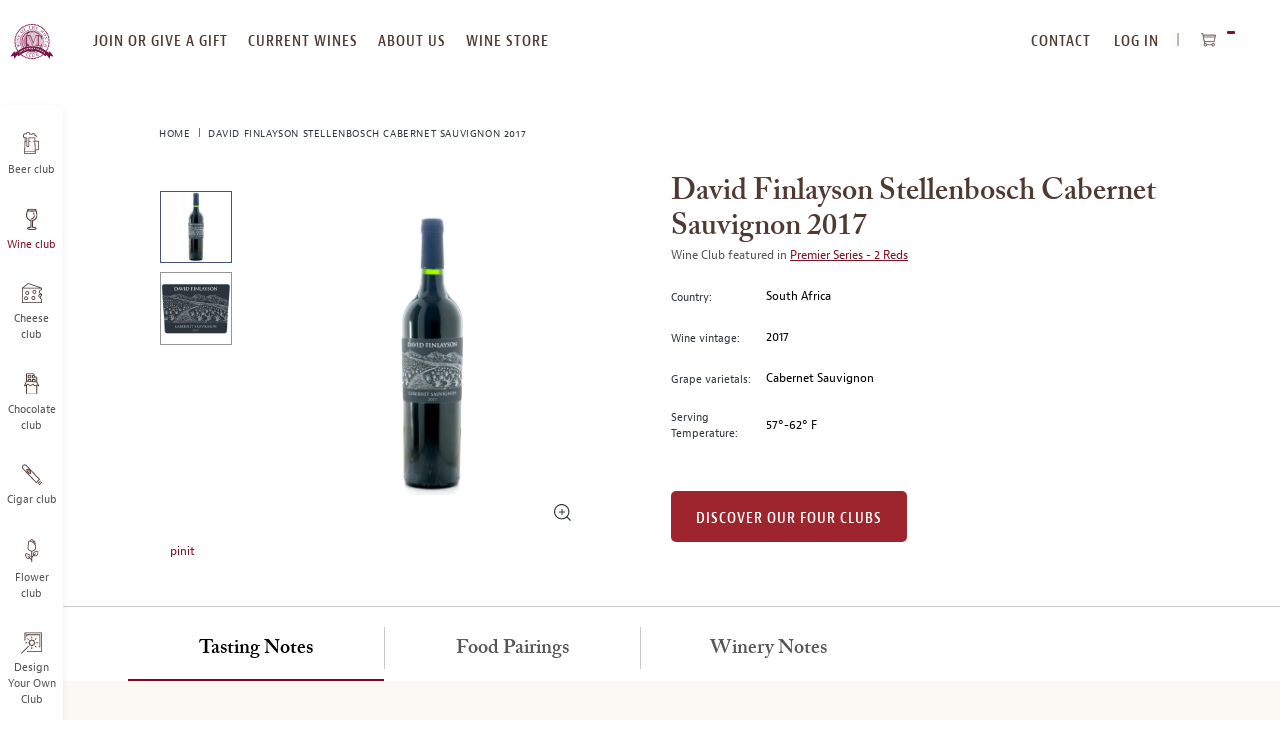

--- FILE ---
content_type: text/html; charset=UTF-8
request_url: https://www.winemonthclub.com/david-finlayson-stellenbosch-cabernet-sauvignon-2017
body_size: 22092
content:
<!doctype html>
<html lang="en">
    <head prefix="og: http://ogp.me/ns# fb: http://ogp.me/ns/fb# product: http://ogp.me/ns/product#">
                
<meta charset="utf-8"/>
<meta name="title" content="David Finlayson Stellenbosch Cabernet Sauvignon 2017 Tasting Notes | Wine of the Month Club"/>
<meta name="description" content="Make no mistake, there is no wimp in David Finlayson’s 2017 Stellenbosch Cabernet Sauvignon, nor will you find this to be a New World tannic monster devoid of a soul. On the contrary, the 2017 David Finlayson Stellenbosch Cabernet Sauvignon (90 points – W"/>
<meta name="keywords" content="David Finlayson Stellenbosch Cabernet Sauvignon 2017"/>
<meta name="robots" content="INDEX,FOLLOW"/>
<meta name="viewport" content="width=device-width, initial-scale=1, maximum-scale=10.0, user-scalable=yes"/>
<title>David Finlayson Stellenbosch Cabernet Sauvignon 2017 Tasting Notes | Wine of the Month Club</title>
<link  rel="stylesheet" type="text/css"  media="all" href="https://www.winemonthclub.com/static/version1768382267/frontend/Monthlyclubs/wine/en_US/assets/css/base.css" />
<link  rel="stylesheet" type="text/css"  media="all" href="https://www.winemonthclub.com/static/version1768382267/frontend/Monthlyclubs/wine/en_US/assets/css/main.css" />
<link  rel="stylesheet" type="text/css"  media="all" href="https://www.winemonthclub.com/static/version1768382267/frontend/Monthlyclubs/wine/en_US/Monthlyclubs_Yotpo/css/style.css" />
<link  rel="stylesheet" type="text/css"  media="all" href="https://www.winemonthclub.com/static/version1768382267/frontend/Monthlyclubs/wine/en_US/Scandiweb_ReCaptcha/css/recaptcha.css" />
<link  rel="stylesheet" type="text/css"  media="all" href="https://www.winemonthclub.com/static/version1768382267/frontend/Monthlyclubs/wine/en_US/Scandiweb_Slider/css/slick.css" />
<link  rel="stylesheet" type="text/css"  media="all" href="https://www.winemonthclub.com/static/version1768382267/frontend/Monthlyclubs/wine/en_US/Scandiweb_Slider/css/slick-theme.css" />
<link  rel="stylesheet" type="text/css"  media="all" href="https://www.winemonthclub.com/static/version1768382267/frontend/Monthlyclubs/wine/en_US/Scandiweb_Slider/css/products.css" />
<link  rel="stylesheet" type="text/css"  media="all" href="https://www.winemonthclub.com/static/version1768382267/frontend/Monthlyclubs/wine/en_US/mage/gallery/gallery.css" />
<link  rel="stylesheet" type="text/css"  media="all" href="https://www.winemonthclub.com/static/version1768382267/frontend/Monthlyclubs/wine/en_US/Amasty_BannersLite/css/style.css" />
<link  rel="stylesheet" type="text/css"  media="all" href="https://www.winemonthclub.com/static/version1768382267/frontend/Monthlyclubs/wine/en_US/Amasty_Promo/css/banner.css" />
<link  rel="stylesheet" type="text/css"  media="all" href="https://www.winemonthclub.com/static/version1768382267/frontend/Monthlyclubs/wine/en_US/Magebuzz_Socialshare/css/socialshare.css" />
<link  rel="stylesheet" type="text/css"  media="all" href="https://www.winemonthclub.com/static/version1768382267/frontend/Monthlyclubs/wine/en_US/Monthlyclubs_SocialShare/css/socialshare.css" />
<link  rel="stylesheet" type="text/css"  media="all" href="https://www.winemonthclub.com/static/version1768382267/frontend/Monthlyclubs/wine/en_US/Scandi_MagicZoom/lib/fancybox/jquery.fancybox.css" />
<link  rel="stylesheet" type="text/css"  media="all" href="https://www.winemonthclub.com/static/version1768382267/frontend/Monthlyclubs/wine/en_US/Scandi_MagicZoom/css/gallery.css" />
<link  rel="stylesheet" type="text/css"  media="all" href="https://www.winemonthclub.com/static/version1768382267/frontend/Monthlyclubs/wine/en_US/Amasty_Promo/css/source/mkcss/ampromo.css" />








<link rel="preload" as="font" crossorigin="anonymous" href="https://www.winemonthclub.com/static/version1768382267/frontend/Monthlyclubs/wine/en_US/fonts/woff2/BerninoSans-CondensedSemibold_0.woff2" />
<link rel="preload" as="font" crossorigin="anonymous" href="https://www.winemonthclub.com/static/version1768382267/frontend/Monthlyclubs/wine/en_US/fonts/woff2/BerninoSans-CondensedBold_0.woff2" />
<link rel="preload" as="font" crossorigin="anonymous" href="https://www.winemonthclub.com/static/version1768382267/frontend/Monthlyclubs/wine/en_US/fonts/woff2/BerninoSans-Semibold_0.woff2" />
<link rel="preload" as="font" crossorigin="anonymous" href="https://www.winemonthclub.com/static/version1768382267/frontend/Monthlyclubs/wine/en_US/fonts/woff2/BerninoSans-Bold_0.woff2" />
<link rel="preload" as="font" crossorigin="anonymous" href="https://www.winemonthclub.com/static/version1768382267/frontend/Monthlyclubs/wine/en_US/fonts/woff2/BerninoSans-Regular_0.woff2" />
<link rel="preload" as="font" crossorigin="anonymous" href="https://www.winemonthclub.com/static/version1768382267/frontend/Monthlyclubs/wine/en_US/fonts/woff2/ACaslonPro-Regular.woff2" />
<link rel="preload" as="font" crossorigin="anonymous" href="https://www.winemonthclub.com/static/version1768382267/frontend/Monthlyclubs/wine/en_US/fonts/woff2/ACaslonPro-Semibold.woff2" />
<link rel="preload" as="font" crossorigin="anonymous" href="https://www.winemonthclub.com/static/version1768382267/frontend/Monthlyclubs/wine/en_US/fonts/woff2/ACaslonPro-Bold.woff2" />
<link rel="preload" as="font" crossorigin="anonymous" href="https://www.winemonthclub.com/static/version1768382267/frontend/Monthlyclubs/wine/en_US/fonts/woff2/ACaslonPro-Italic.woff2" />
<link rel="preload" as="font" crossorigin="anonymous" href="https://www.winemonthclub.com/static/version1768382267/frontend/Monthlyclubs/wine/en_US/fonts/woff2/ACaslonPro-SemiboldItalic.woff2" />
<link rel="preload" as="font" crossorigin="anonymous" href="https://www.winemonthclub.com/static/version1768382267/frontend/Monthlyclubs/wine/en_US/fonts/woff2/ACaslonPro-BoldItalic.woff2" />
<link  rel="canonical" href="https://www.winemonthclub.com/david-finlayson-stellenbosch-cabernet-sauvignon-2017" />
<link  rel="icon" type="image/x-icon" href="https://www.winemonthclub.com/media/favicon/stores/1/Grape-Logo-128x128.png" />
<link  rel="shortcut icon" type="image/x-icon" href="https://www.winemonthclub.com/media/favicon/stores/1/Grape-Logo-128x128.png" />
<meta name="google-site-verification" content="pujuMBeeGVSEdoswxcPs5A-VRsSUkluHMj5i3Ttx9F0" />
<meta name="p:domain_verify" content="74e291689fa6033ec297b6d04eea58ea"/>
<meta name="msvalidate.01" content="32B031A46C931AB9EF37E9D5D98476C9" />

<!-- Start of Sleeknote signup and lead generation tool - www.sleeknote.com -->

<!-- End of Sleeknote signup and lead generation tool - www.sleeknote.com -->            
<!-- Pinterest Tag Base Code -->

<noscript>
<img height="1" width="1" style="display:none;" alt=""
src="https://ct.pinterest.com/v3/?tid=2615396886604&noscript=1" />
</noscript>
<!-- End Pinterest Tag Base Code -->

<!-- Google Tag Manager -->

<!-- End Google Tag Manager -->




<meta property="og:type" content="product"/>
<meta property="og:title" content="David Finlayson Stellenbosch Cabernet Sauvignon 2017"/>
<meta property="og:description" content=""/>
<meta property="og:url" content="https://www.winemonthclub.com/david-finlayson-stellenbosch-cabernet-sauvignon-2017"/>
<meta property="product:price:amount" content="20"/>
<meta property="product:price:currency" content="USD"/>
<meta property="og:image" content="https://www.winemonthclub.com/media/catalog/product/cache/16db580f03d46a7bae7416bff5e96848/d/a/david-finlayson-cabernet-sauvignon-2017-bottle.jpg"/>
<meta property="og:image:width" content="265"/>
<meta property="og:image:height" content="265"/>
<meta property="og:site_name" content="The International Wine of the Month Club"/>
<meta property="product:availability" content="in stock"/>
<meta property="twitter:site" content="beermonthclub"/>
<meta property="twitter:creator" content="beermonthclub"/>
<meta property="twitter:card" content="product"/>
<meta property="twitter:title" content="David Finlayson Stellenbosch Cabernet Sauvignon 2017"/>
<meta property="twitter:description" content=""/>
<meta property="twitter:url" content="https://www.winemonthclub.com/david-finlayson-stellenbosch-cabernet-sauvignon-2017"/>
<meta property="twitter:label1" content="Price"/>
<meta property="twitter:data1" content="20"/>
<meta property="twitter:label2" content="Availability"/>
<meta property="twitter:data2" content="in stock"/>
    </head>
    <body data-container="body"
          data-mage-init='{"loaderAjax": {}, "loader": { "icon": "https://www.winemonthclub.com/static/version1768382267/frontend/Monthlyclubs/wine/en_US/images/loader-2.gif"}}'
        class="wine catalog-product-view product-david-finlayson-stellenbosch-cabernet-sauvignon-2017 page-layout-1column" id="html-body">
        



    <noscript>
        <div class="message global noscript">
            <div class="content">
                <p>
                    <strong>JavaScript seems to be disabled in your browser.</strong>
                    <span>
                        For the best experience on our site, be sure to turn on Javascript in your browser.                    </span>
                </p>
            </div>
        </div>
    </noscript>






<!-- Google Tag Manager (noscript) -->
<noscript><iframe src="https://www.googletagmanager.com/ns.html?id=GTM-5WXGMTR"
height="0" width="0" style="display:none;visibility:hidden"></iframe></noscript>
<!-- End Google Tag Manager (noscript) --><div class="page-wrapper"><a id="skip-to-content" class="button red outline action skip maincontent"
   href="#maincontent">
    <span>
        Skip to Content    </span>
</a><header class="page-header"><div class="header content">


</div><span data-action="toggle-nav" class="action nav-toggle"><span>Toggle Nav</span></span>
<a
    class="logo"
    href="https://www.winemonthclub.com/"
    title="The&#x20;International&#x20;Wine&#x20;of&#x20;the&#x20;Month&#x20;Club"
    aria-label="store logo">
    <img loading="lazy" src="https://www.winemonthclub.com/media/logo/stores/1/beer-logo-out.svg"
         title="The&#x20;International&#x20;Wine&#x20;of&#x20;the&#x20;Month&#x20;Club"
         alt="The&#x20;International&#x20;Wine&#x20;of&#x20;the&#x20;Month&#x20;Club"
                            />
</a>
<div class="top-website-container">
<div class="mobile-menu-header hidden-desktop">
    <div class="row">
                    <div class="col-m-6">
                <div class="margin-horizontal-s">
                    <a href="https://www.winemonthclub.com/customer/account/login/"                            class="button flat green margin-vertical-none">
                        Log In                    </a>
                </div>
            </div>
            <div class="col-m-6">
                <div class="margin-horizontal-s">
                    <a href="https://www.winemonthclub.com/customer/account/create/" class="button flat green margin-vertical-none">
                        register
                    </a>
                </div>
            </div>
            </div>
    <div class="row" style="padding: 10px;"></div></div>

<nav class="navigation top-website-menu">
    <ul>
        <li  class="level0 hidden-desktop first level-top"><a href="https://www.winemonthclub.com/join-or-give-a-gift-membership"  class="level-top" ><span>Join or give a gift membership</span></a></li><li  class="level0 hidden-mobile level-top"><a href="https://www.winemonthclub.com/join-or-give-a-gift-membership"  class="level-top" ><span>join or give a gift</span></a></li><li  class="level0 level-top"><a href="https://www.winemonthclub.com/current-wines"  class="level-top" ><span>current wines</span></a></li><li  class="level0 level-top"><a href="https://www.winemonthclub.com/about-us"  class="level-top" ><span>about us</span></a></li><li  class="level0 hidden-mobile level-top"><a href="https://www.winemonthclub.com/reorder-your-favorite-wines"  class="level-top" ><span>wine store</span></a></li><li  class="level0 hidden-desktop level-top"><a href="https://www.winemonthclub.com/reorder-your-favorite-wines"  class="level-top" ><span>Wine Store</span></a></li><li  class="level0 hidden-desktop level-top"><a href="https://www.winemonthclub.com/contact"  class="level-top" ><span>Contact Us</span></a></li><li  class="level0 hidden-desktop level-top"><a href="https://www.winemonthclub.com/our-wine-selection-process"  class="level-top" ><span>Our wine Selection Process</span></a></li><li  class="level0 hidden-desktop level-top"><a href="https://www.winemonthclub.com/design-your-own"  class="level-top" ><span>Design Your Own Club</span></a></li><li  class="level0 hidden-desktop level-top"><a href="https://www.winemonthclub.com/faq"  class="level-top" ><span>faq</span></a></li><li  class="level0 hidden-desktop last level-top"><a href="https://www.winemonthclub.com/gift-announcement"  class="level-top" ><span>Send a gift announcement</span></a></li>    </ul>
</nav>
<div class="header-navigation-additional">
<nav class="navigation top-right-menu" role="navigation">
    <ul>
        <li class="first level-top">
            <a
                href="https://www.winemonthclub.com/contact"
                class="level-top ui-corner-all">
                <span>CONTACT</span>
            </a>
        </li>
        <li class="authorization-link" data-label="or">
    <a href="https://www.winemonthclub.com/customer/account/login/"        class="level-top ui-corner-all">
        Log In    </a>
</li>
    </ul>
</nav>

<div data-block="minicart" class="minicart-wrapper">
    <button class="action showcart" data-bind="scope: 'minicart_content'">
        <span class="text">My Cart</span>
        <span class="counter qty empty"
              data-bind="css: { empty: !!getCartParam('summary_count') == false && !isLoading() },
               blockLoader: isLoading">
            <span class="counter-number" aria-hidden="true"><!-- ko text: getCartParam('summary_count') --><!-- /ko --></span>
            <span class="counter-label sr-only">
            <!-- ko text: getCartParam('summary_count') --><!-- /ko -->
            <!-- ko i18n: 'items in cart' --><!-- /ko -->
            </span>
        </span>
    </button>
            <div class="block block-minicart"
             data-role="dropdownDialog"
             data-mage-init='{"dropdownDialog":{
                "appendTo":"[data-block=minicart]",
                "triggerTarget":".showcart",
                "timeout": "2000",
                "closeOnMouseLeave": false,
                "closeOnEscape": true,
                "triggerClass":"active",
                "parentClass":"active",
                "buttons":[]}}'>
            <div id="minicart-content-wrapper" data-bind="scope: 'minicart_content'">
                <!-- ko template: getTemplate() --><!-- /ko -->
            </div>
                    </div>
            
</div>
</div><div class="mobile-header hidden-desktop">
    <div class="open-close"></div>
    <div class="headings">
        <a href="https://www.winemonthclub.com/" class="heading-link">
            <p class="heading-title-small">The International</p>
            <p class="heading-title">Wine of the Month Club</p>
        </a>
    </div>
</div>
</div><div class="left-website-container"><div class="store-switcher-heading hidden-desktop">
    <p>checkout our other monthly clubs</p>
</div>

<nav class="navigation left-website-menu">
    <ul>
        <li  class="level0 beer first level-top"><a href="https://www.beermonthclub.com"  class="level-top" ><span>Beer club</span></a></li><li  class="level0 wine active level-top"><a href="https://www.winemonthclub.com"  class="level-top" ><span>Wine club</span></a></li><li  class="level0 cheese level-top"><a href="https://www.cheesemonthclub.com"  class="level-top" ><span>Cheese club</span></a></li><li  class="level0 chocolate level-top"><a href="https://www.chocolatemonthclub.com"  class="level-top" ><span>Chocolate club</span></a></li><li  class="level0 cigar level-top"><a href="https://www.cigarmonthclub.com"  class="level-top" ><span>Cigar club</span></a></li><li  class="level0 flowers level-top"><a href="https://www.flowermonthclub.com"  class="level-top" ><span>Flower club</span></a></li><li  class="level0 dyoc last level-top"><a href="https://www.winemonthclub.com/design-your-own"  class="level-top" ><span>Design Your Own Club</span></a></li>    </ul>
</nav>
<div class="menu-close hidden-desktop">
    <span class="m-text-center">CLOSE MENU</span>
</div></div>

</header><div class="page messages"><div data-placeholder="messages"></div>

<div data-bind="scope: 'messages'">
    <!-- ko if: cookieMessages && cookieMessages.length > 0 -->
    <div aria-atomic="true" role="alert" data-bind="foreach: { data: cookieMessages, as: 'message' }" class="messages">
        <div data-bind="attr: {
            class: 'message-' + message.type + ' ' + message.type + ' message',
            'data-ui-id': 'message-' + message.type
        }">
            <div role="status" data-bind="html: $parent.prepareMessageForHtml(message.text)"></div>
        </div>
    </div>
    <!-- /ko -->

    <!-- ko if: messages().messages && messages().messages.length > 0 -->
    <div aria-atomic="true" role="alert" class="messages" data-bind="foreach: {
        data: messages().messages, as: 'message'
    }">
        <div data-bind="attr: {
            class: 'message-' + message.type + ' ' + message.type + ' message',
            'data-ui-id': 'message-' + message.type
        }">
            <div role="status" data-bind="html: $parent.prepareMessageForHtml(message.text)"></div>
        </div>
    </div>
    <!-- /ko -->
</div>

</div><main id="maincontent" class="page-main"><div class="breadcrumbs">
    <ul class="items">
                    <li class="item home">
                            <a href="https://www.winemonthclub.com/"
                   title="Home">
                    Home                </a>
                        </li>
                    <li class="item product">
                            <strong>David Finlayson Stellenbosch Cabernet Sauvignon 2017</strong>
                        </li>
            </ul>
</div>
<a id="contentarea"></a>
<div class="columns"><div class="column main">    
<div class="block product-info-wrap with-breadcrumb"><div class="row"><div class="col-6 text-top">
            <p class="product attribute color-brown font-xxxl curved font-semibold hidden-desktop ">
                        David Finlayson Stellenbosch Cabernet Sauvignon 2017        </p>
    
<div class="product media"><a id="gallery-prev-area"></a>
<a id="gallery-next-area"></a>
<section class="mz-gallery-container" aria-label="carousel">
    <p class="sr-only">This is a carousel with one large image and a track of thumbnails on the left. Select any of the image buttons to change the main image above.</p>
    <div class="mz-gallery-placeholder gallery-placeholder _block-content-loading" data-gallery-role="gallery-placeholder">
    </div>
    <img src="https://www.winemonthclub.com/static/version1768382267/frontend/Monthlyclubs/wine/en_US/images/icons/zoom-icon.svg" alt="zoom icon"  class="fotorama-zoom-icon hidden-mobile"></img>
    <div data-role="loader" class="loading-mask">
        <div class="loader">
            <img src="https://www.winemonthclub.com/static/version1768382267/frontend/Monthlyclubs/wine/en_US/images/loader-1.gif"
                 alt="Loading...">
        </div>
    </div>
    <div class="mz-gallery-thumbs-wrap"></div>
</section>
<!--Fix for jumping content. Loader must be the same size as gallery.-->





</div>
<div class="magebuzz-social">
<div class="facebook_button social-button col-m-4 m-text-center">
 <div id="fb-root"></div>


  <div class="fb-like" data-layout="button_count" data-width="250" data-show-faces="false"  data-href="https://www.winemonthclub.com/david-finlayson-stellenbosch-cabernet-sauvignon-2017"  data-send=""></div></div><div class="pinit_button social-button col-m-4 m-text-center">
  <a href="//www.pinterest.com/pin/create/button/?url=https%3A%2F%2Fwww.winemonthclub.com%2Fdavid-finlayson-stellenbosch-cabernet-sauvignon-2017&description=David+Finlayson+Stellenbosch+Cabernet+Sauvignon+2017" data-pin-do="buttonPin" data-pin-color="red" data-pin-config="beside"  data-pin-height="20">pinit</a>
  </div>
  </div>


</div><div class="col-6">
            <h1 class="product attribute color-brown font-xxxl curved font-semibold hidden-mobile ">
                        David Finlayson Stellenbosch Cabernet Sauvignon 2017        </h1>
    


<div class="product-custom-information-wrapper m-margin-top-l">
<div class="product-custom-attributes">
            <p class="color-grey hidden-mobile">Wine Club featured in                             <a href="https://www.winemonthclub.com/the-premier-series" class="margin-right-xs">Premier Series - 2 Reds</a>
                    </p>
    
    
    
            <div class="row d-margin-vertical-l m-margin-vertical-m">
            <div class="col-m-2 col-2 d-text-middle m-text-top">
                <p class="font-s">Country:</p>
            </div>
            <div class="col-m-9 margin-left-m col-9 d-text-middle m-text-top">
                <p class="color-black">South Africa</p>
            </div>
        </div>
    
            <div class="row d-margin-vertical-l m-margin-vertical-m">
            <div class="col-m-2 col-2 d-text-middle m-text-top">
                <p class="font-s">Wine vintage:</p>
            </div>
            <div class="col-m-9 margin-left-m col-9 d-text-middle m-text-top">
                <p class="color-black">2017</p>
            </div>
        </div>
    
            <div class="row d-margin-vertical-l m-margin-vertical-m">
            <div class="col-m-2 col-2 d-text-middle m-text-top">
                <p class="font-s">Grape varietals:</p>
            </div>
            <div class="col-m-9 margin-left-m col-9 d-text-middle m-text-top">
                <p class="color-black">Cabernet Sauvignon</p>
            </div>
        </div>
    
            <div class="row d-margin-vertical-l m-margin-vertical-m">
            <div class="col-m-2 col-2 d-text-middle m-text-top">
                <p class="font-s">Serving Temperature:</p>
            </div>
            <div class="col-m-9 margin-left-m col-9 d-text-middle m-text-top">
                <p class="color-black">57°-62° F</p>
            </div>
        </div>
    </div>
<div class="product-add-form margin-top-l">
    <form action="https://www.winemonthclub.com/checkout/cart/add/uenc/aHR0cHM6Ly93d3cud2luZW1vbnRoY2x1Yi5jb20vZGF2aWQtZmlubGF5c29uLXN0ZWxsZW5ib3NjaC1jYWJlcm5ldC1zYXV2aWdub24tMjAxNw%2C%2C/product/8662/" method="post"
          id="product_addtocart_form">
        <input type="hidden" name="product" value="8662" />
        <input type="hidden" name="selected_configurable_option" value="" />
        <input type="hidden" name="related_product" id="related-products-field" value="" />
        <input name="form_key" type="hidden" value="GZm26JMWbzPZDKM2" />                                            <a href="https://www.winemonthclub.com/join-or-give-a-gift-membership/" class="button red flat d-margin-top-xxl">Discover our Four Clubs</a>
                    </form>
</div>

</div></div></div></div>


<div class="block product-tabs-wrap product-sections padding-horizontal-none padding-vertical-none">
    <div class="row">
        <div role="tablist" class="tabs tablist d-padding-top-m">
                                                                                    <button
                            class="col-3 text-center"
                            id="tab1"
                            role="tab"
                            aria-controls="tab_section_content_1"
                            aria-selected="true"
                        >
                            <h2 class="font-xl curved font-semibold d-margin-vertical-m m-margin-vertical-l m-margin-horizontal-l tab-border-right">
                                Tasting Notes                            </h2>
                        </button>
                        <div class="tab" role="tabpanel" tabindex="0" id="tab_section_content_1" aria-labelledby="tab1">
                            <div class="block milk">
                                <div class="row">
                                    <div class="col-12 col-m-12" id="tab_section_content_1">
                                        <p>Make no mistake, there is no wimp in David Finlayson’s 2017 Stellenbosch Cabernet Sauvignon, nor will you find this to be a New World tannic monster devoid of a soul. On the contrary, the 2017 David Finlayson Stellenbosch Cabernet Sauvignon (90 points – <i>Wine Enthusiast</i>, 90 points – Tim Atkin MW) is very much classy Cabernet Sauvignon, and it can hold its own against Cabernets costing more than twice its price. Produced from three exceptional clones of Cabernet Sauvignon, the 2017 David Finlayson Stellenbosch Cabernet Sauvignon is deep in color, highly aromatic, and intense in flavor, but without a big tannic bite. It comes across as immensely pure and redolent with black cherry, cassis, and a delightfully minty herbaceousness, all of which recall the exceptional Cabernet-based wines of France’s Médoc and David Finlayson’s successful stint at Château Margaux. Savory scents and flavors of ripe berries and blackcurrant mingle with mint, herbs, dark chocolate, and a hint of violets to caress the nose and palate. For ultimate enjoyment, we suggest decanting the 2017 David Finlayson Stellenbosch Cabernet Sauvignon one hour before serving at cool room temperature (57°-62° F). Enjoy!</p>                                    </div>
                                </div>
                            </div>
                        </div>
                                                                                                    <button
                            class="col-3 text-center"
                            id="tab2"
                            role="tab"
                            aria-controls="tab_section_content_2"
                            aria-selected="false"
                        >
                            <h2 class="font-xl curved font-semibold d-margin-vertical-m m-margin-vertical-l m-margin-horizontal-l tab-border-right">
                                Food Pairings                            </h2>
                        </button>
                        <div class="tab" role="tabpanel" tabindex="0" id="tab_section_content_2" aria-labelledby="tab2">
                            <div class="block milk">
                                <div class="row">
                                    <div class="col-12 col-m-12" id="tab_section_content_2">
                                        <p>What does one serve with the finest Cabernet Sauvignon? How about just about anything or nothing at all. In South Africa, lamb, beef, ostrich, and all manner of antelope (kudu, springbok, etc.) constitute the preferred accompaniments to fine Cabernets such David Finlayson’s 2017 Stellenbosch Cabernet Sauvignon. Having enjoyed lamb all over the world, we have found that none can beat the finest South African lamb for flavor, tenderness and texture, so our number one pairing with this wine goes to lamb, grilled or roasted, rubbed with fresh garlic and basted with olive oil, fresh rosemary and thyme. Yet, David Finlayson’s robust Cabernet Sauvignon provides the ideal companion to a wide variety of dishes, including Ossobuco, Braised Venison served with caramelized onions, and dry aged beef, preferably a Rib-Eye or Porterhouse, topped with Portabella mushrooms and a rich, herb-infused sauce. Ground Turkey and Lentil Chili makes a delicious accompaniment, too, as does nothing but a large clean glass from which to enjoy David Finlayson’s world class Cabernet. Bon Appétit! </p>                                    </div>
                                </div>
                            </div>
                        </div>
                                                                                                    <button
                            class="col-3 text-center"
                            id="tab3"
                            role="tab"
                            aria-controls="tab_section_content_3"
                            aria-selected="false"
                        >
                            <h2 class="font-xl curved font-semibold d-margin-vertical-m m-margin-vertical-l m-margin-horizontal-l ">
                                Winery Notes                            </h2>
                        </button>
                        <div class="tab" role="tabpanel" tabindex="0" id="tab_section_content_3" aria-labelledby="tab3">
                            <div class="block milk">
                                <div class="row">
                                    <div class="col-12 col-m-12" id="tab_section_content_3">
                                        <p>David Finlayson and his family’s Edgebaston Stellenbosch wine estate have become synonymous with modern winemaking in South Africa. Originally from Scotland, the Finlayson family has for three generations made outstanding wines in Stellenbosch and has in recent years been instrumental in transforming the Cape wine industry from a dwindling domestic business to a thriving international venture receiving world-wide acclaim. Recently, after much prompting, David Finlayson is bottling his family’s Edgebaston estate Cabernet Sauvignon and Chardonnay under this own name to much deserved critical acclaim.</p>

<p>The father and son team at Edgebaston of Walter and David Finlayson present impressive credentials. Walter made wine at South Africa’s Blaauwklippen winery for more than 15 years where he twice garnered “Diner’s Club Winemaker of the Year” awards in addition to a host of other prestigious awards. While still at Blaauwklippen, Walter purchased the now renowned Glen Carlou farm in Paarl, which he and son David transformed into one of South Africa’s leading wineries. Subsequently, Walter has become best known for producing South Africa’s wine of the year in 2005. </p>

<p>David continues the family’s winemaking legacy. In addition to his award winning work at Glen Carlou, David Finlayson has honed his winemaking skills at a number of prestigious addresses. David performed winemaking stints at Peter Lehmann, one of Australia’s iconic wineries, and in France at world renowned Château Margaux before starting Edgebaston. In 2003, Walter and David sold their shares in Glen Carlou and purchased what is now Edgebaston, a beautiful estate on the hills overlooking Stellenbosch, South Africa’s premier appellation and burgeoning wine town. From the beginning, critics have lauded David Finlayson and Edgebaston’s award winning wines for their quality, value and innovation, and we count the Finlaysons and their Edgebaston winery among our best finds. Apparently, we are not alone as critics have latched on to David Finlayson’s expertise and continue to laud Edgebaston’s superb Chardonnays, Chenin Blancs, and Cabernet Sauvignons with multiple 90+ point ratings. </p>                                    </div>
                                </div>
                            </div>
                        </div>
                                                                                                                                                                                                                                                                                                                                                                                                                                                                                    </div>
    </div>
</div>
<div class="product-info-main">
</div><input name="form_key" type="hidden" value="GZm26JMWbzPZDKM2" />




<div id="monkey_campaign" style="display:none;"
     data-mage-init='{"campaigncatcher":{"checkCampaignUrl": "https://www.winemonthclub.com/mailchimp/campaign/check/"}}'>
</div><!-- Yotpo - Add body class -->

<!--/ Yotpo - Add body class -->
<!-- Yotpo - Widget Script -->

<!--/ Yotpo - Widget Script -->







<div class="block discover-four-clubs">
    <div class="row">
        <div class="col-m-12 m-text-center">
            <img loading="lazy" class="image-overflow"
                 src="https://www.winemonthclub.com/media/wysiwyg/wine/content/wine-enjoy-limited-image.webp"
                 alt="Enjoy Limited Production Estate Bottled Wines" /width="301" height="244" >
            <h2>Enjoy Limited Production Estate <br> Bottled Wines</h2>
            <p class="margin-top-s">
                Discover limited production estate bottled wines such as Vergenoegd's internationally <br>acclaimed 2005 Cabernet Sauvignon, imported exclusively for our members.
            </p>
            <a href="https://www.winemonthclub.com/join-or-give-a-gift-membership" class="flat button red margin-top-xl">
                DISCOVER OUR FOUR CLUBS
            </a>
        </div>
    </div>
</div>
</div></div></main><footer class="page-footer"><div class="block green m-text-center text-center discounts">
    <div class="row">
        <div class="col-12 text-center">
            <div class="encircled green">
                <h2>
                    <span class="d-font-xxxl m-font-xl font-semibold curved color-white">Sign Up For Club Promotions & Discounts</span>
                </h2>
            </div>
            <form class="row"
                novalidate
                action="https://www.winemonthclub.com/newsletter/subscriber/new/"
                method="post"
                id="sign-up-for-club-form"
                data-mage-init='{"validation": {"errorClass": "mage-error"}}'>
                <div class="col-7 text-right text-top">
                    <div class="field required full-width-field">
                        <label for="newsletter-email" class="floating-label">Enter your email address </label>
                        <input type="email"
                            id="newsletter-email"
                            name="email"
                            class="green extendable floating-field"
                            placeholder="Enter your email address"
                            aria-label="newsletter subscription form"
                            autocomplete="email"
                            required
                            data-validate="{required:true, 'validate-email':true}"/>
                    </div>
                </div>
                <div class="col-5 text-left text-top">
                    <button class="outline white extendable d-margin-vertical-none padding-horizontal-huge d-margin-left-m is-inline loader" type="submit">
                        <span>subscribe</span>
                        <img loading="lazy" class="loader-img hidden"
                             src="https://www.winemonthclub.com/static/version1768382267/frontend/Monthlyclubs/wine/en_US/images/loader-1.gif"
                             alt="Loader">
                    </button>

                </div>
            </form>
        </div>
    </div>
</div>
<div class="block text-center footer">
    <div class="gift-announcement">
        <div class="row">
            <div class="col-12 text-center  m-text-center">
                <h2 class="font-xl font-semibold curved color-green is-inline d-padding-horizontal-xxl d-padding-top-s m-padding-bottom-s m-padding-top-xl">Add a Personal Touch With a Few Words</h2>
                <a href="https://www.winemonthclub.com/gift-announcement/" class="is-inline">
                    <button class="outline red">
                        Send A Gift announcement                    </button>
                </a>
            </div>
        </div>
    </div>
    <div class="row menu">
        <div class="col-6 text-top">
            <div class="row">
                <div class="col-4 text-top">
                    
<nav class="navigation main-footer-links">
    <ul>
        <li  class="level0 first level-top"><a href="https://www.winemonthclub.com/customer/account"  class="level-top" ><span>My Account</span></a></li><li  class="level0 level-top"><a href="https://www.winemonthclub.com/faq"  class="level-top" ><span>FAQ</span></a></li><li  class="level0 level-top"><a href="https://www.winemonthclub.com/about-us"  class="level-top" ><span>About Us</span></a></li><li  class="level0 level-top"><a href="https://www.winemonthclub.com/contact"  class="level-top" ><span>Contact Us</span></a></li><li  class="level0 level-top"><a href="https://www.winemonthclub.com/general-shipping-information"  class="level-top" ><span>Shipping &amp; Delivery</span></a></li><li  class="level0 last level-top"><a href="https://www.monthlyclubs.com/press-kit"  class="level-top" ><span>Press Kit</span></a></li>    </ul>
</nav>
                </div>
                <div class="col-8 text-top">
                    
<nav class="navigation store-footer-navigation">
    <ul>
        <li  class="level0 first level-top"><a href="https://www.winemonthclub.com/our-wine-selection-process"  class="level-top" ><span>Our Wine Selection Process</span></a></li><li  class="level0 level-top"><a href="https://www.winemonthclub.com/blog/"  class="level-top" ><span>Our International Wine Blog</span></a></li><li  class="level0 level-top"><a href="https://www.winemonthclub.com/the-wine-making-process"  class="level-top" ><span>The Wine Making Process</span></a></li><li  class="level0 level-top"><a href="https://www.winemonthclub.com/wine-region-guide"  class="level-top" ><span>Wine Region Guide</span></a></li><li  class="level0 level-top"><a href="https://www.winemonthclub.com/the-grape-varietal-connection"  class="level-top" ><span>Wine Grape Varietals</span></a></li><li  class="level0 level-top"><a href="https://www.winemonthclub.com/mail-order-wine"  class="level-top" ><span>History of Mail Order Wine</span></a></li><li  class="level0 level-top"><a href="https://www.winemonthclub.com/how-our-wine-club-works"  class="level-top" ><span>How Our Wine Club Works</span></a></li><li  class="level0 level-top"><a href="https://www.winemonthclub.com/wine-gift-ideas"  class="level-top" ><span>Wine Gift Ideas</span></a></li><li  class="level0 level-top"><a href="https://www.winemonthclub.com/corporate-gifts"  class="level-top" ><span>Corporate Gifts</span></a></li><li  class="level0 level-top"><a href="https://www.winemonthclub.com/affiliate-program"  class="level-top" ><span>Affiliate Program</span></a></li><li  class="level0 level-top"><a href="https://www.winemonthclub.com/review-us"  class="level-top"  rel="nofollow"><span>Review our Wine Clubs</span></a></li><li  class="level0 level-top"><a href="https://www.winemonthclub.com/wine-delivery"  class="level-top" ><span>Wine Delivery</span></a></li><li  class="level0 level-top"><a href="https://www.winemonthclub.com/wine-club-gift-cards"  class="level-top" ><span>Wine Club Gift Cards</span></a></li><li  class="level0 last level-top"><a href="https://www.winemonthclub.com/ada-accessibility-statement"  class="level-top" ><span>Accessibility Statement</span></a></li>    </ul>
</nav>
                </div>
            </div>
        </div>
        <div class="col-3 text-top">
            <div class="row hidden-mobile">
                <div class="col-2 text-top">
                    <img class="is-inline" src="https://www.winemonthclub.com/static/version1768382267/frontend/Monthlyclubs/wine/en_US/images/etc/phone.svg" width="25px" height="23px" alt="phone icon" />
                </div>
                <div class="col-10 text-top">
                    <h2 class="font-l curved customer-service-heading">
                        Responsive Customer Service                    </h2>
                    <a href="/cdn-cgi/l/email-protection#4724323433282a2235342235312e2422072a2829332f2b3e242b3225346924282a" target="_blank" class="color-default margin-top-s"><span style="font-weight:600;"><span class="__cf_email__" data-cfemail="31524442455e5c544342544347585254715c5e5f45595d48525d4453421f525e5c">[email&#160;protected]</span></span></a>

<a href="tel:8006258238" class="color-default margin-top-xs"><span class="font-l" style="font-weight:500;">800-625-8238</span></a>

<p class="smaller-text">Mon-Fri, 9am - 5pm CT</p>

                </div>
            </div>
            <div class="row social">
    <div class="col-10 pad-2">
        
<picture>
            <source type="image/webp" srcset="https://www.winemonthclub.com/media/wysiwyg/etc/social/brown/x-new.webp">
        <source type="image/png" srcset="https://www.winemonthclub.com/media/wysiwyg/etc/social/brown/x-new.png">
    <img loading="lazy" alt="twitter logo" class="is-inline is-inline-m" src="https://www.winemonthclub.com/media/wysiwyg/etc/social/brown/x-new.png" /width="17" height="17"  loading="lazy" ></picture>

        <div class="m-text-left is-inline is-inline-m">
            <a href="https://twitter.com/WineMonthClub" class="tw-links" target="_blank">@WineMonthClub</a>
        </div>
    </div>
</div>
<div class="row social">
    <div class="col-10 pad-2">
        <a href="https://www.facebook.com/WineMonthClub" class="is-inline col-m-4 m-text-center" target="_blank">
            <img loading="lazy" alt="Wine Club on Facebook" class="fb-logo" src="https://www.winemonthclub.com/media/wysiwyg/etc/social/brown/fb-new.svg" />
        </a>
        <a href="https://www.pinterest.com/winemonthclub" class="is-inline col-m-4 m-text-center" target="_blank">
            <img loading="lazy" alt="Wine Club on Pinterest" class="pn-logo" src="https://www.winemonthclub.com/media/wysiwyg/etc/social/brown/pn-new.svg" />
        </a>
    </div>
</div>        </div>
        <div class="col-3 text-top hidden-mobile">
            <div class="row">
                <div class="col-2 text-top">
                    <img class="is-inline" src="https://www.winemonthclub.com/static/version1768382267/frontend/Monthlyclubs/wine/en_US/images/etc/rating.svg" width="27px" height="41px" alt="better business bureau logo" />
                </div>
                <div class="col-10 text-top">
                    <p class="font-s margin-top-s">
    Since 1994, <strong>over 2,000,000 SATISFIED CUSTOMERS</strong>
    have earned us an A+ Better Business Bureau rating. A BBB business since 10/05/2005
</p>
                </div>
            </div>
        </div>
    </div>
</div>

<div class="block copyright">
    <button class="scroll-top hidden-mobile" aria-label="Scroll to top"></button>
    <div class="row">
        <div class="col-m-12 col-6 policity">
            <div class="row">
                <a class="m-col-6 m-text-center" href="https://www.winemonthclub.com/privacy-policy/">
                    Privacy Policy                </a>
                <a class="m-col-6 m-text-center" href="https://www.winemonthclub.com/sitemap/">Site Map</a>
            </div>
        </div>
        <div class="col-m-12 col-6 text-right">
            <p class="no-margin">
</p>
        </div>
    </div>
</div>
</footer>




<!-- Post Affiliate Pro integration snippet -->
    
    <!-- PAP tracking header -->
    
            
    <!-- /Post Affiliate Pro integration snippet -->
</div>    <script data-cfasync="false" src="/cdn-cgi/scripts/5c5dd728/cloudflare-static/email-decode.min.js"></script><script>
    var BASE_URL = 'https\u003A\u002F\u002Fwww.winemonthclub.com\u002F';
    var require = {
        'baseUrl': 'https\u003A\u002F\u002Fwww.winemonthclub.com\u002Fstatic\u002Fversion1768382267\u002Ffrontend\u002FMonthlyclubs\u002Fwine\u002Fen_US'
    };</script>
<script defer   type="text/javascript"  src="https://www.winemonthclub.com/static/version1768382267/frontend/Monthlyclubs/wine/en_US/requirejs/require.min.js"></script>
<script defer   type="text/javascript"  src="https://www.winemonthclub.com/static/version1768382267/frontend/Monthlyclubs/wine/en_US/requirejs-min-resolver.min.js"></script>
<script defer   type="text/javascript"  src="https://www.winemonthclub.com/static/version1768382267/frontend/Monthlyclubs/wine/en_US/mage/requirejs/mixins.min.js"></script>
<script defer   type="text/javascript"  src="https://www.winemonthclub.com/static/version1768382267/frontend/Monthlyclubs/wine/en_US/requirejs-config.min.js"></script>
<script defer   type="text/javascript"  src="https://www.winemonthclub.com/static/version1768382267/frontend/Monthlyclubs/wine/en_US/Monthlyclubs_Theme/js/init-font-size.min.js"></script>
<script defer   type="text/javascript"  src="https://www.winemonthclub.com/static/version1768382267/frontend/Monthlyclubs/wine/en_US/Scandiweb_Menumanager/js/html/menu.min.js"></script>
<script id='sleeknoteScript' type='text/javascript'>
                        function sleep(ms) {
                            return new Promise(resolve => setTimeout(resolve, ms));
                        }
                        async function delay() {
                        await sleep(5007);
                    
    (function () {        var sleeknoteScriptTag = document.createElement('script');
        sleeknoteScriptTag.type = 'text/javascript';
        sleeknoteScriptTag.charset = 'utf-8';
        sleeknoteScriptTag.src = ('//sleeknotecustomerscripts.sleeknote.com/11504.js');
        var s = document.getElementById('sleeknoteScript'); 
       s.parentNode.insertBefore(sleeknoteScriptTag, s); 
   })();
   
                        }
                        delay();
                    </script>
<script type="text/x-magento-init">
        {
            "*": {
                "Magento_PageCache/js/form-key-provider": {}
            }
        }
    </script>
<script type="text/javascript">
                        function sleep(ms) {
                            return new Promise(resolve => setTimeout(resolve, ms));
                        }
                        async function delay() {
                        await sleep(5009);
                    
!function(e){if(!window.pintrk){window.pintrk=function(){window.pintrk.queue.push(Array.prototype.slice.call(arguments))};var n=window.pintrk;n.queue=[],n.version="3.0";var t=document.createElement("script");t.async=!0,t.src=e;var r=document.getElementsByTagName("script")[0];r.parentNode.insertBefore(t,r)}}("https://s.pinimg.com/ct/core.js");
pintrk('load', '2615396886604');
pintrk('page');

                        }
                        delay();
                    </script>
<script type="text&#x2F;javascript" src="https&#x3A;&#x2F;&#x2F;chimpstatic.com&#x2F;mcjs-connected&#x2F;js&#x2F;users&#x2F;b898caaf37bc435030c332c6a&#x2F;496fd69df290d5c067dbd049c.js" defer="defer">
</script>
<script>window.dataLayer = window.dataLayer || [];</script>
<script>(function(w,d,s,l,i){w[l]=w[l]||[];w[l].push({'gtm.start':
new Date().getTime(),event:'gtm.js'});var f=d.getElementsByTagName(s)[0],
j=d.createElement(s),dl=l!='dataLayer'?'&l='+l:'';j.async=true;j.src=
'https://www.googletagmanager.com/gtm.js?id='+i+dl;f.parentNode.insertBefore(j,f);
})(window,document,'script','dataLayer','GTM-5WXGMTR');</script>
<script type="text/x-magento-init">
    {
        "*": {
            "Scandi_Gtm/js/general-layer": {
                "itemsSelector": ".products .product-item-info,.jogagm-pdp-link,.past-selection-pdp-link",
                "wishlistItemsSelector": ".products-grid.wishlist li.product-item",
                "baseUrl": "https://www.winemonthclub.com/",
                "currentFullAction": "catalog_product_view",
                "isHomepage": "",
                "pageTitle": "David Finlayson Stellenbosch Cabernet Sauvignon 2017 Tasting Notes | Wine of the Month Club"
            }
        }
    }
</script>
<script type="text/javascript">
                        function sleep(ms) {
                            return new Promise(resolve => setTimeout(resolve, ms));
                        }
                        async function delay() {
                        await sleep(5014);
                    

    requirejs(['jquery'], function (jQuery) {
        (function ($) {

            (function (a, c, b, e) {
            a[b] = a[b] || {}; a[b].initial = { accountCode: "MONTH11114", host: "MONTH11114.pcapredict.com" };
            a[b].on = a[b].on || function () { (a[b].onq = a[b].onq || []).push(arguments) }; var d = c.createElement("script");
            d.async = !0; d.src = e; c = c.getElementsByTagName("script")[0]; c.parentNode.insertBefore(d, c)
            })(window, document, "pca", "/" + "/MONTH11114.pcapredict.com/js/sensor.js");

            pca.magento = pca.magento || {};
            pca.magento.currentUrl = window.location.href;
            pca.magento.checkout = false;

            pca.magento.isElementVisible = function( elem ) {
                return !!( elem.offsetWidth || elem.offsetHeight || elem.getClientRects().length );
            };

            pca.magento.setupCheckout = function(){
                pca.magento.checkout = true;
                pca.magento.doLoad();
            };

            pca.on('data', function(source, key, address, variations) {

                switch (source) {
                    case "address":
                        if (pca.magento.checkout)
                        {
                            // Because magento is using form validation on each field we need to fire a change on the fields we populate.
                            var provinceField = null;
                            for(var c = 0; c< pca.capturePlus.controls.length; c++){
                                var cont = pca.capturePlus.controls[c];
                                if(cont.key == key){
                                   for(var f = 0; f < cont.fields.length; f++){
                                       var element = pca.getElement(cont.fields[f].element);
                                       if(cont.fields[f].field === '{ProvinceName}'){
                                           provinceField = element;
                                       }
                                        pca.fire(element, 'change');
                                   }
                                }
                            }
                            if(provinceField){
                                pca.setValue(provinceField, address.ProvinceName);
                                pca.fire(provinceField, 'change');
                            }
                        }
                        break;
                }
            });


            var loadHitCounter = 0;
            pca.on("load", function(type, key, control){
                if(type == "capture+"){
                    for(var f = 0; f < control.fields.length; f++){
                        if(control.fields[f].element.indexOf('wait_') == 0){
                            control.fields[f].element = control.fields[f].element.replace('wait_', '');
                        }
                        if(document.getElementById(control.fields[f].element)){
                            //ignore
                        }else{

                            var elementsMatchedByName = document.getElementsByName(control.fields[f].element);

                            if(elementsMatchedByName.length > loadHitCounter){
                                control.fields[f].element = elementsMatchedByName[loadHitCounter].id;
                            }else{
                                control.fields[f].element = "wait_" + control.fields[f].element;
                            }


                        }
                    }
                    control.reload();
                    loadHitCounter++;
                }

                // Add invalid value to autocomplete attribute to disable the Chrome autocomplete (Chrome version 68)
                $('#co-shipping-form input').each(function () {
                    $(this).attr('autocomplete', 'off');
                });
                $('#co-payment-form input').each(function () {
                    $(this).attr('autocomplete', 'off');
                });
                $('#form-validate input').each(function () {
                    $(this).attr('autocomplete', 'off');
                });
                $('.billing-address-form form input').each(function () {
                    $(this).attr('autocomplete', 'off');
                });
            });

            pca.magento.reloadPCA = function() {
                loadHitCounter = 0;
                pca.load();
            }

            pca.magento.loadPCA = function() {

                pca.magento.reloadPCA();

                // If you login while in the checkout and add a new address, it will show a popup view.
                var buttons = document.getElementsByTagName('button');
                for (var b = 0; b < buttons.length; b++) {
                    if (buttons[b].className.indexOf('action-show-popup') > -1) {
                        //onclick
                        $(buttons[b]).off('click.pca').on('click.pca', function(){
                            pca.magento.reloadPCA();
                        });
                    }
                }

                // Logged in user can select an address on billing screen or add a new one.
                var els = document.getElementsByName('billing_address_id');
                if (els && els.length) {
                    for (var i=0; i < els.length; i++) {
                        // onchange
                        $(els[i]).off('change.pca').on('change.pca', function(){
                            pca.magento.reloadPCA();
                        });
                    }
                }
            };

            pca.magento.dynamicMagentoFieldsExist = function() {

                var isDynamicRegExp = new RegExp("^[A-Z0-9]{7}$");
                var col = document.getElementsByTagName("*");

                for (var i = 0; i < col.length; i++) {
                    if (isDynamicRegExp.test(col[i].id) && pca.magento.isElementVisible(col[i])) {
                        return true;
                    }
                }
            }

            pca.magento.doLoad = function() {
                // Load when ready.
                if (pca &&
                    pca.platform &&
                    typeof pca.platform.elementExists === 'function' &&
                    (pca.platform.getBindingsForService("PLATFORM_CAPTUREPLUS").length > 0
                    || pca.platform.getBindingsForService("PLATFORM_MOBILEVALIDATION").length > 0
                    || pca.platform.getBindingsForService("PLATFORM_EMAILVALIDATION").length > 0)
                    && (!pca.magento.checkout || pca.magento.dynamicMagentoFieldsExist())) {

                    window.setTimeout(pca.magento.loadPCA, 500);
                }
                else {
                    // re-set the timeout
                    window.setTimeout(pca.magento.doLoad, 500);
                }
            };

                    })(jQuery);
    });


                        }
                        delay();
                    </script>
<script type="text/x-magento-init">
    {
        "*": {
            "Magento_PageBuilder/js/widget-initializer": {
                "config": {"[data-content-type=\"slider\"][data-appearance=\"default\"]":{"Magento_PageBuilder\/js\/content-type\/slider\/appearance\/default\/widget":false},"[data-content-type=\"map\"]":{"Magento_PageBuilder\/js\/content-type\/map\/appearance\/default\/widget":false},"[data-content-type=\"row\"]":{"Magento_PageBuilder\/js\/content-type\/row\/appearance\/default\/widget":false},"[data-content-type=\"tabs\"]":{"Magento_PageBuilder\/js\/content-type\/tabs\/appearance\/default\/widget":false},"[data-content-type=\"slide\"]":{"Magento_PageBuilder\/js\/content-type\/slide\/appearance\/default\/widget":{"buttonSelector":".pagebuilder-slide-button","showOverlay":"hover","dataRole":"slide"}},"[data-content-type=\"banner\"]":{"Magento_PageBuilder\/js\/content-type\/banner\/appearance\/default\/widget":{"buttonSelector":".pagebuilder-banner-button","showOverlay":"hover","dataRole":"banner"}},"[data-content-type=\"buttons\"]":{"Magento_PageBuilder\/js\/content-type\/buttons\/appearance\/inline\/widget":false},"[data-content-type=\"products\"][data-appearance=\"carousel\"]":{"Magento_PageBuilder\/js\/content-type\/products\/appearance\/carousel\/widget":false}},
                "breakpoints": {"desktop":{"label":"Desktop","stage":true,"default":true,"class":"desktop-switcher","icon":"Magento_PageBuilder::css\/images\/switcher\/switcher-desktop.svg","conditions":{"min-width":"1024px"},"options":{"products":{"default":{"slidesToShow":"5"}}}},"tablet":{"conditions":{"max-width":"1024px","min-width":"768px"},"options":{"products":{"default":{"slidesToShow":"4"},"continuous":{"slidesToShow":"3"}}}},"mobile":{"label":"Mobile","stage":true,"class":"mobile-switcher","icon":"Magento_PageBuilder::css\/images\/switcher\/switcher-mobile.svg","media":"only screen and (max-width: 768px)","conditions":{"max-width":"768px","min-width":"640px"},"options":{"products":{"default":{"slidesToShow":"3"}}}},"mobile-small":{"conditions":{"max-width":"640px"},"options":{"products":{"default":{"slidesToShow":"2"},"continuous":{"slidesToShow":"1"}}}}}            }
        }
    }
</script>
<script type="text/x-magento-init">
    {
        "*": {
            "mage/cookies": {
                "expires": null,
                "path": "\u002F",
                "domain": ".www.winemonthclub.com",
                "secure": false,
                "lifetime": "3600"
            }
        }
    }
</script>
<script>
                        function sleep(ms) {
                            return new Promise(resolve => setTimeout(resolve, ms));
                        }
                        async function delay() {
                        await sleep(5017);
                    
    window.cookiesConfig = window.cookiesConfig || {};
    window.cookiesConfig.secure = true;

                        }
                        delay();
                    </script>
<script>
                        function sleep(ms) {
                            return new Promise(resolve => setTimeout(resolve, ms));
                        }
                        async function delay() {
                        await sleep(5018);
                        require.config({
        map: {
            '*': {
                wysiwygAdapter: 'mage/adminhtml/wysiwyg/tiny_mce/tinymce4Adapter'
            }
        }
    });
                        }
                        delay();
                    </script>
<script>
                        function sleep(ms) {
                            return new Promise(resolve => setTimeout(resolve, ms));
                        }
                        async function delay() {
                        await sleep(5019);
                    
    require.config({
        paths: {
            googleMaps: 'https\u003A\u002F\u002Fmaps.googleapis.com\u002Fmaps\u002Fapi\u002Fjs\u003Fv\u003D3\u0026key\u003D'
        },
        config: {
            'Magento_PageBuilder/js/utils/map': {
                style: ''
            },
            'Magento_PageBuilder/js/content-type/map/preview': {
                apiKey: '',
                apiKeyErrorMessage: 'You\u0020must\u0020provide\u0020a\u0020valid\u0020\u003Ca\u0020href\u003D\u0027https\u003A\u002F\u002Fwww.winemonthclub.com\u002Fadminhtml\u002Fsystem_config\u002Fedit\u002Fsection\u002Fcms\u002F\u0023cms_pagebuilder\u0027\u0020target\u003D\u0027_blank\u0027\u003EGoogle\u0020Maps\u0020API\u0020key\u003C\u002Fa\u003E\u0020to\u0020use\u0020a\u0020map.'
            },
            'Magento_PageBuilder/js/form/element/map': {
                apiKey: '',
                apiKeyErrorMessage: 'You\u0020must\u0020provide\u0020a\u0020valid\u0020\u003Ca\u0020href\u003D\u0027https\u003A\u002F\u002Fwww.winemonthclub.com\u002Fadminhtml\u002Fsystem_config\u002Fedit\u002Fsection\u002Fcms\u002F\u0023cms_pagebuilder\u0027\u0020target\u003D\u0027_blank\u0027\u003EGoogle\u0020Maps\u0020API\u0020key\u003C\u002Fa\u003E\u0020to\u0020use\u0020a\u0020map.'
            },
        }
    });

                        }
                        delay();
                    </script>
<script>
                        function sleep(ms) {
                            return new Promise(resolve => setTimeout(resolve, ms));
                        }
                        async function delay() {
                        await sleep(5020);
                    
    require.config({
        shim: {
            'Magento_PageBuilder/js/utils/map': {
                deps: ['googleMaps']
            }
        }
    });

                        }
                        delay();
                    </script>
<script type="text/javascript">
        (function(a,b,c,d){
            a='https://www.mczbf.com/tags/697900668667/tag.js?cookieUrl=https%3A%2F%2Fwww.winemonthclub.com%2Fcookie%2Findex%2Findex';
            b=document;c='script';d=b.createElement(c);d.src=a;
            d.type='text/java'+c;d.async=true;
            d.id='cjapitag';
            a=b.getElementsByTagName(c)[0];a.parentNode.insertBefore(d,a)
        })();

</script>
<script>window.checkout = {"shoppingCartUrl":"https:\/\/www.winemonthclub.com\/checkout\/cart\/","checkoutUrl":"https:\/\/www.winemonthclub.com\/checkout\/","updateItemQtyUrl":"https:\/\/www.winemonthclub.com\/checkout\/sidebar\/updateItemQty\/","removeItemUrl":"https:\/\/www.winemonthclub.com\/checkout\/sidebar\/removeItem\/","imageTemplate":"Magento_Catalog\/product\/image_with_borders","baseUrl":"https:\/\/www.winemonthclub.com\/","minicartMaxItemsVisible":5,"websiteId":"1","maxItemsToDisplay":10,"storeId":"1","storeGroupId":"1","customerLoginUrl":"https:\/\/www.winemonthclub.com\/customer\/account\/login\/","isRedirectRequired":false,"autocomplete":"on","captcha":{"user_login":{"isCaseSensitive":false,"imageHeight":50,"imageSrc":"","refreshUrl":"https:\/\/www.winemonthclub.com\/captcha\/refresh\/","isRequired":false,"timestamp":1769045830}}}</script>
<script type="text/x-magento-init">
    {
        "[data-block='minicart']": {
            "Magento_Ui/js/core/app": {"components":{"minicart_content":{"children":{"subtotal.container":{"children":{"subtotal":{"children":{"subtotal.totals":{"config":{"display_cart_subtotal_incl_tax":0,"display_cart_subtotal_excl_tax":1,"template":"Magento_Tax\/checkout\/minicart\/subtotal\/totals"},"children":{"subtotal.totals.msrp":{"component":"Magento_Msrp\/js\/view\/checkout\/minicart\/subtotal\/totals","config":{"displayArea":"minicart-subtotal-hidden","template":"Magento_Msrp\/checkout\/minicart\/subtotal\/totals"}}},"component":"Magento_Tax\/js\/view\/checkout\/minicart\/subtotal\/totals"}},"component":"uiComponent","config":{"template":"Magento_Checkout\/minicart\/subtotal"}}},"component":"uiComponent","config":{"displayArea":"subtotalContainer"}},"item.renderer":{"component":"Magento_Checkout\/js\/view\/cart-item-renderer","config":{"displayArea":"defaultRenderer","template":"Magento_Checkout\/minicart\/item\/default"},"children":{"item.image":{"component":"Magento_Catalog\/js\/view\/image","config":{"template":"Magento_Catalog\/product\/image","displayArea":"itemImage"}},"checkout.cart.item.price.sidebar":{"component":"uiComponent","config":{"template":"Magento_Checkout\/minicart\/item\/price","displayArea":"priceSidebar"}}}},"extra_info":{"component":"uiComponent","config":{"displayArea":"extraInfo"}},"promotion":{"component":"uiComponent","config":{"displayArea":"promotion"}}},"config":{"itemRenderer":{"default":"defaultRenderer","simple":"defaultRenderer","virtual":"defaultRenderer"},"template":"Magento_Checkout\/minicart\/content"},"component":"Magento_Checkout\/js\/view\/minicart"}},"types":[]}        },
        "*": {
            "Magento_Ui/js/block-loader": "https\u003A\u002F\u002Fwww.winemonthclub.com\u002Fstatic\u002Fversion1768382267\u002Ffrontend\u002FMonthlyclubs\u002Fwine\u002Fen_US\u002Fimages\u002Floader\u002D1.gif"
        }
    }
    </script>
<script type="text/x-magento-init">
    {
        "*": {
            "global": true
        }
    }
</script>
<script type="text/x-magento-init">
    {
        "*": {
            "Magento_Ui/js/core/app": {
                "components": {
                        "messages": {
                            "component": "Magento_Theme/js/view/messages"
                        }
                    }
                }
            }
    }
</script>
<script>
                        function sleep(ms) {
                            return new Promise(resolve => setTimeout(resolve, ms));
                        }
                        async function delay() {
                        await sleep(5026);
                    
    require(["jquery"],function($){
        $('.mz-gallery-container').on('init', function(){
            let slick_track = $('div.slick-track');
            slick_track.each(function (index) {
                let slick_element = $(this)
                slick_element.attr('aria-label', `slick track ${index}`)
                slick_element.attr('id', `slick_track_${index}`);
            })
        })
    })

                        }
                        delay();
                    </script>
<script type="text/javascript">
                        function sleep(ms) {
                            return new Promise(resolve => setTimeout(resolve, ms));
                        }
                        async function delay() {
                        await sleep(5027);
                    
    var config = {
            'width': 600,
            'height': 600        },
        loader = document.querySelectorAll('.mz-gallery-container [data-role="loader"]')[0];
    loader.style.paddingBottom = ( config.height / config.width * 100) + "%";

                        }
                        delay();
                    </script>
<script type="text/x-magento-init">
    {
        "[data-gallery-role=gallery-placeholder]": {
            "Scandi_MagicZoom/js/gallery": {
                "data": [{"thumb":"https:\/\/www.winemonthclub.com\/media\/catalog\/product\/cache\/8c1038053c45aa8c33cbe2b527018bea\/d\/a\/david-finlayson-cabernet-sauvignon-2017-bottle.jpg","imageName":"David Finlayson Stellenbosch Cabernet Sauvignon 2017","img":"https:\/\/www.winemonthclub.com\/media\/catalog\/product\/cache\/a6d28b137f447b414010f26dc69d2bad\/d\/a\/david-finlayson-cabernet-sauvignon-2017-bottle.webp","full":"https:\/\/www.winemonthclub.com\/media\/catalog\/product\/cache\/d40769459c9178d006c7237f40f9e112\/d\/a\/david-finlayson-cabernet-sauvignon-2017-bottle.jpg","caption":"David Finlayson Stellenbosch Cabernet Sauvignon 2017","position":"0","isMain":true,"type":"image","videoUrl":null,"thumb_webp":"https:\/\/www.winemonthclub.com\/media\/catalog\/product\/cache\/8c1038053c45aa8c33cbe2b527018bea\/d\/a\/david-finlayson-cabernet-sauvignon-2017-bottle.webp","full_webp":"https:\/\/www.winemonthclub.com\/media\/catalog\/product\/cache\/d40769459c9178d006c7237f40f9e112\/d\/a\/david-finlayson-cabernet-sauvignon-2017-bottle.webp"},{"thumb":"https:\/\/www.winemonthclub.com\/media\/catalog\/product\/cache\/8c1038053c45aa8c33cbe2b527018bea\/d\/a\/david_finlayson_stellenbosch_cabernet_sauvignon_2017.png","imageName":"David Finlayson Stellenbosch Cabernet Sauvignon 2017","img":"https:\/\/www.winemonthclub.com\/media\/catalog\/product\/cache\/a6d28b137f447b414010f26dc69d2bad\/d\/a\/david_finlayson_stellenbosch_cabernet_sauvignon_2017.webp","full":"https:\/\/www.winemonthclub.com\/media\/catalog\/product\/cache\/d40769459c9178d006c7237f40f9e112\/d\/a\/david_finlayson_stellenbosch_cabernet_sauvignon_2017.png","caption":"David Finlayson Stellenbosch Cabernet Sauvignon 2017","position":"1","isMain":false,"type":"image","videoUrl":null,"thumb_webp":"https:\/\/www.winemonthclub.com\/media\/catalog\/product\/cache\/8c1038053c45aa8c33cbe2b527018bea\/d\/a\/david_finlayson_stellenbosch_cabernet_sauvignon_2017.webp","full_webp":"https:\/\/www.winemonthclub.com\/media\/catalog\/product\/cache\/d40769459c9178d006c7237f40f9e112\/d\/a\/david_finlayson_stellenbosch_cabernet_sauvignon_2017.webp"}],
                "sliderSettings": {
                    "videoPopup": 0,
                    "imagePopup": 1,
                    "options": {                         "autoplay": 0,
                        "autoplaySpeed": 2000,
                        "slidesToShow": 1,
                        "slidesToScroll": 1,
                        "dots": false,
                        "arrows": false,
                        "infinite": false                    }
                },
                "thumbsSettings": {
                    "options": {                         "slidesToShow": 3,
                        "slidesToScroll": 1,
                        "autoplay": false,
                        "focusOnSelect": true,
                        "adaptiveHeight": false,
                        "dots": false,
                        "arrows": true,
                        "vertical": true,
                        "infinite": false,
                        "responsive": [{
                            "breakpoint": 1024,
                            "settings": {
                                "vertical": false
                            }
                        }]
                    }
                },
                "zoomSettings": {
                    "zoomEnabled": 1,
                    "autoType": true,
                    "options": {                         "zoomType": "window",
                        "zoomWindowOffetx": 10
                    }
                },
                "videoSettings": {
                    "showRelated": false,
                    "videoAutoRestart": false
                }
            }
        }
    }
</script>
<script>
                        function sleep(ms) {
                            return new Promise(resolve => setTimeout(resolve, ms));
                        }
                        async function delay() {
                        await sleep(5029);
                    (function(d, s, id) {
  var js, fjs = d.getElementsByTagName(s)[0];
  if (d.getElementById(id)) return;
  js = d.createElement(s); js.id = id;
  js.src = "//connect.facebook.net/en_US/sdk.js#xfbml=1&version=v2.5&appId=NULL";
  fjs.parentNode.insertBefore(js, fjs);
}(document, 'script', 'facebook-jssdk'));
                        }
                        delay();
                    </script>
<script type="text/javascript" async defer delay="//assets.pinterest.com/js/pinit.js"></script>
<script>
                        function sleep(ms) {
                            return new Promise(resolve => setTimeout(resolve, ms));
                        }
                        async function delay() {
                        await sleep(5031);
                    
    require(['jquery', 'observeChanges'], function ($, replaceByButton) {

        // select the first child of first child, which is iframe, and set the title
        $('div.google_button.social-button').children(0).children(0).attr('title', 'Google Plus Button')

        // find an iframe with the id starting with "oauth2"
        $('iframe').each(function() {
            if ($(this).attr('id')) {
                if ($(this).attr('id').startsWith('oauth2')) {
                    $(this).attr('title', 'Google oauth2');
                }
            }
        });

        // change pinterest span to button
        var targetNode = document.querySelector('div.pinit_button.social-button');
        if (targetNode) {
            var tagName = targetNode.firstElementChild?.tagName;

            if (tagName !== 'BUTTON' && !targetNode.getElementsByTagName('A').length) {
                if (tagName === 'SPAN') {
                    targetNode.innerHTML = targetNode.innerHTML.replace('<span', '<button');
                } else {
                    // if span wasn't created yet from pinterest script
                    // add an observer to detect it
                    replaceByButton(targetNode, { childList: true });
                }
            } else {
                replaceByButton(targetNode, { childList: true });
            }
        }
    })

                        }
                        delay();
                    </script>
<script>
    window.productInfo = {
        name: 'David Finlayson Stellenbosch Cabernet Sauvignon 2017'
    }
</script>
<script>
                        function sleep(ms) {
                            return new Promise(resolve => setTimeout(resolve, ms));
                        }
                        async function delay() {
                        await sleep(5033);
                    
    require([
        'jquery',
        'priceBox'
    ], function($){
        var dataPriceBoxSelector = '[data-role=priceBox]',
            dataProductIdSelector = '[data-product-id=8662]',
            priceBoxes = $(dataPriceBoxSelector + dataProductIdSelector);

        priceBoxes = priceBoxes.filter(function(index, elem){
            return !$(elem).find('.price-from').length;
        });

        priceBoxes.priceBox({'priceConfig': {"productId":"8662","priceFormat":{"pattern":"$%s","precision":2,"requiredPrecision":2,"decimalSymbol":".","groupSymbol":",","groupLength":3,"integerRequired":false},"tierPrices":[]}});
    });

                        }
                        delay();
                    </script>
<script type="text/x-magento-init">
    {
        "*": {
            "Magento_Customer/js/section-config": {
                "sections": {"stores\/store\/switch":["*"],"stores\/store\/switchrequest":["*"],"directory\/currency\/switch":["*"],"*":["messages"],"customer\/account\/logout":["*","recently_viewed_product","recently_compared_product","persistent","hic-user-data"],"customer\/account\/loginpost":["*","hic-user-data"],"customer\/account\/createpost":["*","hic-user-data"],"customer\/account\/editpost":["*"],"customer\/ajax\/login":["checkout-data","cart","captcha","hic-user-data"],"catalog\/product_compare\/add":["compare-products"],"catalog\/product_compare\/remove":["compare-products"],"catalog\/product_compare\/clear":["compare-products"],"sales\/guest\/reorder":["cart","ammessages"],"sales\/order\/reorder":["cart","ammessages"],"checkout\/cart\/add":["cart","directory-data","ammessages","cadence-pinterest-fpc","hic-cart-data"],"checkout\/cart\/delete":["cart","ammessages","hic-cart-data"],"checkout\/cart\/updatepost":["cart","ammessages","hic-cart-data"],"checkout\/cart\/updateitemoptions":["cart","ammessages","hic-cart-data"],"checkout\/cart\/couponpost":["cart","ammessages","hic-cart-data"],"checkout\/cart\/estimatepost":["cart","ammessages","hic-cart-data"],"checkout\/cart\/estimateupdatepost":["cart","ammessages","hic-cart-data"],"checkout\/onepage\/saveorder":["cart","checkout-data","last-ordered-items","ammessages","hic-cart-data"],"checkout\/sidebar\/removeitem":["cart","ammessages","hic-cart-data"],"checkout\/sidebar\/updateitemqty":["cart","ammessages","hic-cart-data"],"rest\/*\/v1\/carts\/*\/payment-information":["cart","last-ordered-items","captcha","instant-purchase","ammessages","hic-cart-data"],"rest\/*\/v1\/guest-carts\/*\/payment-information":["cart","captcha","ammessages","hic-cart-data"],"rest\/*\/v1\/guest-carts\/*\/selected-payment-method":["cart","checkout-data","ammessages","hic-cart-data"],"rest\/*\/v1\/carts\/*\/selected-payment-method":["cart","checkout-data","instant-purchase","ammessages","hic-cart-data"],"customer\/address\/*":["instant-purchase"],"customer\/account\/*":["instant-purchase"],"vault\/cards\/deleteaction":["instant-purchase"],"multishipping\/checkout\/overviewpost":["cart","ammessages"],"paypal\/express\/placeorder":["cart","checkout-data","ammessages"],"paypal\/payflowexpress\/placeorder":["cart","checkout-data","ammessages"],"paypal\/express\/onauthorization":["cart","checkout-data","ammessages"],"persistent\/index\/unsetcookie":["persistent"],"review\/product\/post":["review"],"wishlist\/index\/add":["wishlist"],"wishlist\/index\/remove":["wishlist"],"wishlist\/index\/updateitemoptions":["wishlist"],"wishlist\/index\/update":["wishlist"],"wishlist\/index\/cart":["wishlist","cart"],"wishlist\/index\/fromcart":["wishlist","cart"],"wishlist\/index\/allcart":["wishlist","cart"],"wishlist\/shared\/allcart":["wishlist","cart"],"wishlist\/shared\/cart":["cart"],"amasty_promo\/cart\/add":["cart","ammessages"],"braintree\/paypal\/placeorder":["ammessages"],"authorizenet\/directpost_payment\/place":["ammessages"],"ajaxcartpro\/cart\/add":["hic-cart-data"]},
                "clientSideSections": ["checkout-data","cart-data"],
                "baseUrls": ["https:\/\/www.winemonthclub.com\/"],
                "sectionNames": ["messages","customer","compare-products","last-ordered-items","cart","directory-data","captcha","instant-purchase","loggedAsCustomer","persistent","review","wishlist","ammessages","cadence-pinterest-fpc","hic-cart-data","hic-user-data","recently_viewed_product","recently_compared_product","product_data_storage","paypal-billing-agreement"]            }
        }
    }
</script>
<script type="text/x-magento-init">
    {
        "*": {
            "Magento_Customer/js/customer-data": {
                "sectionLoadUrl": "https\u003A\u002F\u002Fwww.winemonthclub.com\u002Fcustomer\u002Fsection\u002Fload\u002F",
                "expirableSectionLifetime": 60,
                "expirableSectionNames": ["cart","persistent"],
                "cookieLifeTime": "3600",
                "updateSessionUrl": "https\u003A\u002F\u002Fwww.winemonthclub.com\u002Fcustomer\u002Faccount\u002FupdateSession\u002F"
            }
        }
    }
</script>
<script type="text/x-magento-init">
    {
        "*": {
            "Magento_Customer/js/invalidation-processor": {
                "invalidationRules": {
                    "website-rule": {
                        "Magento_Customer/js/invalidation-rules/website-rule": {
                            "scopeConfig": {
                                "websiteId": "1"
                            }
                        }
                    }
                }
            }
        }
    }
</script>
<script type="text/x-magento-init">
    {
        "body": {
            "pageCache": {"url":"https:\/\/www.winemonthclub.com\/page_cache\/block\/render\/id\/8662\/","handles":["default","catalog_product_view","catalog_product_view_type_simple","catalog_product_view_id_8662","catalog_product_view_sku_david-finlayson-stellenbosch-cabernet-sauvignon-2017","catalog_product_view_NEWSLETTER"],"originalRequest":{"route":"catalog","controller":"product","action":"view","uri":"\/david-finlayson-stellenbosch-cabernet-sauvignon-2017"},"versionCookieName":"private_content_version"}        }
    }
</script>
<script>
                        function sleep(ms) {
                            return new Promise(resolve => setTimeout(resolve, ms));
                        }
                        async function delay() {
                        await sleep(5038);
                    
    (function(){require(["jquery"],function($){$(document).ready(function() {$('body').addClass('yotpo-yotpo-is-enabled');});});})();

                        }
                        delay();
                    </script>
<script>
                        function sleep(ms) {
                            return new Promise(resolve => setTimeout(resolve, ms));
                        }
                        async function delay() {
                        await sleep(5039);
                    
    (function e(){var e=document.createElement("script");e.type="text/javascript",e.async=true,e.src="//staticw2.yotpo.com/SsUd4kHXpAJVowxgiKV9jxjnBFGs8cz8NRQYnbwI/widget.js";var t=document.getElementsByTagName("script")[0];t.parentNode.insertBefore(e,t)})();

                        }
                        delay();
                    </script>
<script type="text/javascript">
                        function sleep(ms) {
                            return new Promise(resolve => setTimeout(resolve, ms));
                        }
                        async function delay() {
                        await sleep(5040);
                    
(function e(){var e=document.createElement("script");e.onload=overrideYotpoScrolling,e.type="text/javascript",e.async=true,e.src="//staticw2.yotpo.com/SsUd4kHXpAJVowxgiKV9jxjnBFGs8cz8NRQYnbwI/widget.js";var t=document.getElementsByTagName("script")[0];t.parentNode.insertBefore(e,t)})();

function overrideYotpoScrolling() {
    window.Yotpo.scrollToReviewsTabInMainWidget = function (t, o) {
        var i = this.getMainWidget(t);
        if (i) {
            var n = i.get("tabs").getTab("reviews");
            window.Yotpo.simulateClickEvent(n);
        }
    };
}

                        }
                        delay();
                    </script>
<script type="text/x-magento-init">
    {
        "*": {
            "yotpoScrolling": {}
        }
    }
</script>
<script>
                        function sleep(ms) {
                            return new Promise(resolve => setTimeout(resolve, ms));
                        }
                        async function delay() {
                        await sleep(5042);
                    
    require(["jquery"],function($){
        let checkExistence = setInterval(function() {
            let reviews_element = $('div.yotpo-bottomline-box-1.yotpo-stars-and-sum-reviews')
            let testimonials_element_start = $('#testimonials-modal-dialog-starts')
            let testimonials_element_end = $('#testimonials-modal-dialog-ends')
            let bottomline_stars = $('div.yotpo-bottomline.pull-left')
            let carousel_read_more = $('.yotpo.yotpo-carousel .carousel-read-more')
            let elem_list = [reviews_element, testimonials_element_start, testimonials_element_end, bottomline_stars, carousel_read_more]

            if (testimonials_element_start.length || reviews_element.length || carousel_read_more.length) {

                for (const elem of elem_list) {
                    elem.attr('tabindex', '-1')
                }

                clearInterval(checkExistence);
            }
        }, 100)
    })

                        }
                        delay();
                    </script>
<script type="text/javascript">
                        function sleep(ms) {
                            return new Promise(resolve => setTimeout(resolve, ms));
                        }
                        async function delay() {
                        await sleep(5043);
                    
    window.scandiwebReCaptchaConfig = {"siteKey":"6LfhNT8UAAAAALX1h1gef0kKv0AHrO_EekBCQ_q9","allowInvisible":false};

                        }
                        delay();
                    </script>
<script type="text/x-magento-init">
    {
        "body": {
            "requireCookie": {"noCookieUrl":"https:\/\/www.winemonthclub.com\/cookie\/index\/noCookies\/","triggers":[".action.towishlist"],"isRedirectCmsPage":true}        }
    }
</script>
<script type="text/x-magento-init">
    {
        "*": {
                "Magento_Catalog/js/product/view/provider": {
                    "data": {"items":{"8662":{"add_to_cart_button":{"post_data":"{\"action\":\"https:\\\/\\\/www.winemonthclub.com\\\/checkout\\\/cart\\\/add\\\/uenc\\\/%25uenc%25\\\/product\\\/8662\\\/\",\"data\":{\"product\":\"8662\",\"uenc\":\"%uenc%\"}}","url":"https:\/\/www.winemonthclub.com\/checkout\/cart\/add\/uenc\/%25uenc%25\/product\/8662\/","required_options":false},"add_to_compare_button":{"post_data":null,"url":"{\"action\":\"https:\\\/\\\/www.winemonthclub.com\\\/catalog\\\/product_compare\\\/add\\\/\",\"data\":{\"product\":\"8662\",\"uenc\":\"aHR0cHM6Ly93d3cud2luZW1vbnRoY2x1Yi5jb20vZGF2aWQtZmlubGF5c29uLXN0ZWxsZW5ib3NjaC1jYWJlcm5ldC1zYXV2aWdub24tMjAxNw,,\"}}","required_options":null},"price_info":{"final_price":20,"max_price":20,"max_regular_price":20,"minimal_regular_price":20,"special_price":null,"minimal_price":20,"regular_price":20,"formatted_prices":{"final_price":"<span class=\"price\">$20.00<\/span>","max_price":"<span class=\"price\">$20.00<\/span>","minimal_price":"<span class=\"price\">$20.00<\/span>","max_regular_price":"<span class=\"price\">$20.00<\/span>","minimal_regular_price":null,"special_price":null,"regular_price":"<span class=\"price\">$20.00<\/span>"},"extension_attributes":{"msrp":{"msrp_price":"<span class=\"price\">$0.00<\/span>","is_applicable":"","is_shown_price_on_gesture":"","msrp_message":"","explanation_message":"Our price is lower than the manufacturer&#039;s &quot;minimum advertised price.&quot;  As a result, we cannot show you the price in catalog or the product page. <br><br> You have no obligation to purchase the product once you know the price. You can simply remove the item from your cart."},"tax_adjustments":{"final_price":20,"max_price":20,"max_regular_price":20,"minimal_regular_price":20,"special_price":20,"minimal_price":20,"regular_price":20,"formatted_prices":{"final_price":"<span class=\"price\">$20.00<\/span>","max_price":"<span class=\"price\">$20.00<\/span>","minimal_price":"<span class=\"price\">$20.00<\/span>","max_regular_price":"<span class=\"price\">$20.00<\/span>","minimal_regular_price":null,"special_price":"<span class=\"price\">$20.00<\/span>","regular_price":"<span class=\"price\">$20.00<\/span>"}},"weee_attributes":[],"weee_adjustment":"<span class=\"price\">$20.00<\/span>"}},"images":[{"url":"https:\/\/www.winemonthclub.com\/media\/catalog\/product\/cache\/e73138d2595a42e065f837d7c04c4a4d\/d\/a\/david-finlayson-cabernet-sauvignon-2017-bottle.jpg","code":"recently_viewed_products_grid_content_widget","height":300,"width":240,"label":"David Finlayson Stellenbosch Cabernet Sauvignon 2017","resized_width":240,"resized_height":300},{"url":"https:\/\/www.winemonthclub.com\/media\/catalog\/product\/cache\/6595dd4daa28380f130763f145e5b4f8\/d\/a\/david-finlayson-cabernet-sauvignon-2017-bottle.jpg","code":"recently_viewed_products_list_content_widget","height":340,"width":270,"label":"David Finlayson Stellenbosch Cabernet Sauvignon 2017","resized_width":270,"resized_height":340},{"url":"https:\/\/www.winemonthclub.com\/media\/catalog\/product\/cache\/24b1432bb27475a99f49825487d4eada\/d\/a\/david-finlayson-cabernet-sauvignon-2017-bottle.jpg","code":"recently_viewed_products_images_names_widget","height":90,"width":75,"label":"David Finlayson Stellenbosch Cabernet Sauvignon 2017","resized_width":75,"resized_height":90},{"url":"https:\/\/www.winemonthclub.com\/media\/catalog\/product\/cache\/e73138d2595a42e065f837d7c04c4a4d\/d\/a\/david-finlayson-cabernet-sauvignon-2017-bottle.jpg","code":"recently_compared_products_grid_content_widget","height":300,"width":240,"label":"David Finlayson Stellenbosch Cabernet Sauvignon 2017","resized_width":240,"resized_height":300},{"url":"https:\/\/www.winemonthclub.com\/media\/catalog\/product\/cache\/6595dd4daa28380f130763f145e5b4f8\/d\/a\/david-finlayson-cabernet-sauvignon-2017-bottle.jpg","code":"recently_compared_products_list_content_widget","height":340,"width":270,"label":"David Finlayson Stellenbosch Cabernet Sauvignon 2017","resized_width":270,"resized_height":340},{"url":"https:\/\/www.winemonthclub.com\/media\/catalog\/product\/cache\/24b1432bb27475a99f49825487d4eada\/d\/a\/david-finlayson-cabernet-sauvignon-2017-bottle.jpg","code":"recently_compared_products_images_names_widget","height":90,"width":75,"label":"David Finlayson Stellenbosch Cabernet Sauvignon 2017","resized_width":75,"resized_height":90}],"url":"https:\/\/www.winemonthclub.com\/david-finlayson-stellenbosch-cabernet-sauvignon-2017","id":8662,"name":"David Finlayson Stellenbosch Cabernet Sauvignon 2017","type":"simple","is_salable":"1","store_id":1,"currency_code":"USD","extension_attributes":{"review_html":"","wishlist_button":{"post_data":null,"url":"{\"action\":\"https:\\\/\\\/www.winemonthclub.com\\\/wishlist\\\/index\\\/add\\\/\",\"data\":{\"product\":8662,\"uenc\":\"aHR0cHM6Ly93d3cud2luZW1vbnRoY2x1Yi5jb20vZGF2aWQtZmlubGF5c29uLXN0ZWxsZW5ib3NjaC1jYWJlcm5ldC1zYXV2aWdub24tMjAxNw,,\"}}","required_options":null}},"is_available":true}},"store":"1","currency":"USD","productCurrentScope":"website"}            }
        }
    }
</script>
<script type="text/javascript">
                        function sleep(ms) {
                            return new Promise(resolve => setTimeout(resolve, ms));
                        }
                        async function delay() {
                        await sleep(5046);
                    
var currentYear = new Date().getFullYear();
var copyrightParagraph = document.querySelector('.block.copyright .row .text-right .no-margin');
copyrightParagraph.innerHTML = '&copy; ' + currentYear + ' MonthlyClubs.com<sup>&reg;</sup>   All Rights Reserved.';

                        }
                        delay();
                    </script>
<script type="text/x-magento-init">
        {
            "*": {
                "Magento_Ui/js/core/app": {
                    "components": {
                        "storage-manager": {
                            "component": "Magento_Catalog/js/storage-manager",
                            "appendTo": "",
                            "storagesConfiguration" : {"recently_viewed_product":{"requestConfig":{"syncUrl":"https:\/\/www.winemonthclub.com\/catalog\/product\/frontend_action_synchronize\/"},"lifetime":"1000","allowToSendRequest":null},"recently_compared_product":{"requestConfig":{"syncUrl":"https:\/\/www.winemonthclub.com\/catalog\/product\/frontend_action_synchronize\/"},"lifetime":"1000","allowToSendRequest":null},"product_data_storage":{"updateRequestConfig":{"url":"https:\/\/www.winemonthclub.com\/rest\/wine\/V1\/products-render-info"},"requestConfig":{"syncUrl":"https:\/\/www.winemonthclub.com\/catalog\/product\/frontend_action_synchronize\/"},"allowToSendRequest":null}}                        }
                    }
                }
            }
        }
</script>
<script type="text/javascript">
                        function sleep(ms) {
                            return new Promise(resolve => setTimeout(resolve, ms));
                        }
                        async function delay() {
                        await sleep(5048);
                    
var __lc = {};
__lc.license = 3407612;

(function() {
	var lc = document.createElement('script'); lc.type = 'text/javascript'; lc.async = true;
	lc.src = ('https:' == document.location.protocol ? 'https://' : 'http://') + 'cdn.livechatinc.com/tracking.js';
	var s = document.getElementsByTagName('script')[0]; s.parentNode.insertBefore(lc, s);
})();

                        }
                        delay();
                    </script>
<script>
    window.pushes = ["dataLayer.push()","dataLayer.push({\"event\":\"detail\",\"ecommerce\":{\"currencyCode\":\"USD\",\"detail\":{\"products\":[{\"id\":\"david-finlayson-stellenbosch-cabernet-sauvignon-2017\",\"name\":\"David Finlayson Stellenbosch Cabernet Sauvignon 2017\",\"price\":\"20.00\",\"category\":\"Dec\",\"dimension1\":\"N\\\/A\",\"dimension2\":\"N\\\/A\",\"dimension3\":\"N\\\/A\",\"dimension4\":\"N\\\/A\"}],\"actionField\":{\"action\":\"detail\",\"list\":\"category\"}}}});"];
</script>
<script>
        function sleep(ms) {
        return new Promise(resolve => setTimeout(resolve, ms));
        }
        async function delay() {
        await sleep(1000);

        require([
                'jquery',
                'jquery/jquery.cookie',
                'jquery/jquery.parsequery'
            ], function($, cookie, parseQuery) {
                if ($.cookie('AffiliateNeedToUpdate') && !hasActiveAffiliateUrl()) {
                    affiliateSelection(JSON.parse($.cookie('AffiliateNeedToUpdate')));
                }

                /** BEGIN Affiliate selection snippet */
                function affiliateSelection(cookieParams){
                    var tags = cookieParams.tags,
                        params = cookieParams.params,
                        affiliateParams = cookieParams.affiliateParams;

                    if (typeof tags === 'string' && tags.indexOf('#a_aid') > -1) {
                        $.get('/affiliates/index/index', { 'type': 'pap', 'data': tags })
                            .done(function(sessionId) {
                                updateUrlsWithAffiliateParams(decodeURIComponent($.cookie('affiliateParams')), sessionId);
                            });

                        // PAP tracking code
                                            } else if (params['click_id']) {
                        $.get('/affiliates/index/index', { 'type': 'wcr', 'click_id': params['click_id'] })
                            .done(function(sessionId) {
                                updateUrlsWithAffiliateParams(decodeURIComponent($.cookie('affiliateParams')), sessionId);
                            });

                        // WCR tracking code
                        (function(){var m=/&click_id=([^&]*)/.exec(window.location);if(m){var i=new Image();var d=new Date();i.src='http://wineclubreviews.net/clicks/landing/'+ m[1]+'/'+ d.getTime();}})();
                    } else if (params['cjevent']) {
                        $.get('/affiliates/index/index', { 'type': 'cj', 'cjevent': params['cjevent'] })
                            .done(function(sessionId) {
                                updateUrlsWithAffiliateParams(decodeURIComponent($.cookie('affiliateParams')), sessionId);
                            });
                    }
                }
                /** END Affiliate selection snippet */

                /**
                 * @param {String} affiliateParams
                 * @param {String} sessionId
                 */
                function updateUrlsWithAffiliateParams(affiliateParams, sessionId) {
                    /**
                     * Anchors for tracking parameters to be attached to
                     */
                    var anchorSelectors = [
                        '.left-website-menu a',
                        '.authorization-link a',
                        '.club-menu a',
                        '.club-info a'
                    ];

                    if (affiliateParams && affiliateParams.indexOf("#a_aid") === -1) {
                        affiliateParams = "&" + affiliateParams;
                    }

                    $(anchorSelectors.join(', ')).each(function() {
                        var href = this.href;
                        if (href !== undefined && sessionId !== undefined) {
                            if (/SID=&|SID=$/.test(href)) {
                                href = href.replace(/SID=/, 'SID=' + sessionId);
                            } else {
                                href += (/\?.+=/.test(href) ? '&' : '?') + 'SID=' + sessionId;
                            }
                        }

                        if (href !== undefined) {
                            var pageTracker,
                                linkerUrl = '';

                            if (typeof(_gat) !== 'undefined') {
                                pageTracker = _gat._getTrackerByName(); // Gets the default tracker.
                                linkerUrl = pageTracker._getLinkerUrl(href);
                            } else {
                                linkerUrl = href;
                            }

                            if (affiliateParams){
                                linkerUrl = linkerUrl + affiliateParams;
                            }

                            $(this).attr('href', linkerUrl);
                            $(this).removeAttr('onclick');
                        }
                    });

                    removeUpdateCookieFlag();
                }

                /**
                 * Remove the flag with parameters in cookies
                 */
                function removeUpdateCookieFlag() {
                    if ($.cookie('AffiliateNeedToUpdate') === undefined) {
                        return false;
                    }

                    $.cookie('AffiliateNeedToUpdate', '', {path : '/', domain : '', expires: -1});
                    return !$.cookie('AffiliateNeedToUpdate');
                }

                /**
                 * Checks whether the current url came from the Affiliate platform
                 */
                function hasActiveAffiliateUrl() {
                    var tags = window.location.hash;
                    var params = {};
                    var ps = window.location.search.split(/\?|&/);
                    for (var i = 0; i < ps.length; i++) {
                        if (ps[i]) {
                            var p = ps[i].split(/=/);
                            params[p[0]] = p[1];
                        }
                    }

                    return (typeof tags === 'string' && tags.indexOf('#a_aid') > -1)
                        || params['click_id']
                        || params['cjevent']
                }
            });
        }
        delay();
    </script>
<script>
        function sleep(ms) {
            return new Promise(resolve => setTimeout(resolve, ms));
        }
        async function delay() {
        await sleep(1000);

            require([
                'jquery',
                'jquery/jquery.cookie',
                'jquery/jquery.parsequery'
            ], function($, cookie, parseQuery) {
                /** Google Affiliate Tracking */
                if (typeof _gat === 'undefined') {
                    var gaJsHost = ("https:" === document.location.protocol ? "https://ssl." : "//www.");
                    $.ajax({
                        url: gaJsHost + 'google-analytics.com/ga.js',
                        dataType: 'script',
                        async: false,
                    });
                }
                affiliateSelection();

                /**
                 * Some part of this taken from trackjs.js
                 * Responsible for reading dynamic values from current URL and writing in PAP pixels query
                 */
                function replacePixelParams(url) {
                    var location = window.location.href;
                    if (location.indexOf('#a_aid') === -1) {
                        return '';
                    }

                    var anchor = location.substring(location.indexOf("#") + 1),
                        params = $.parseQuery(anchor),
                        pathname = (window.location.pathname.charAt(0) === "/")
                        ? window.location.pathname
                        : "/" + window.location.pathname,

                        domain = replaceHttpInText(window.location.protocol + "//" + window.location.host + pathname);

                    url = url.replace('_ANCHOR_', encodeURIComponent(anchor))
                        .replace('_HTTP_REFERRER_', encodeURIComponent(replaceHttpInText(getReferrer())))
                        .replace('_HTTP_LOCATION_', encodeURIComponent(domain))
                        .replace('_USER_ID_', params['a_aid']);

                    return url;
                }

                /**
                 * Coming straight from trackjs.js, no clue why this is necessary
                 */
                function replaceHttpInText(text) {
                    text = text.replace("http://", "H_");
                    text = text.replace("https://", "S_");
                    return text;
                }

                /**
                 * Coming straight from trackjs.js
                 */
                function getReferrer() {
                    var params = $.parseQuery(document.location.search);
                    if ('refx2s6d' in params) {
                        var referrerParam = params['refx2s6d'];
                        if (referrerParam != null && referrerParam !== "") {
                            return referrerParam;
                        } else if (document.location.href.split("refx2s6d=")[1]) {
                            return document.location.href.split("refx2s6d=")[1];
                        }
                    }

                    return document.referrer;
                }

                /** BEGIN Affiliate selection snippet */
                function affiliateSelection(){
                    var tags = window.location.hash;
                    var params = {};
                    var ps = window.location.search.split(/\?|&/);
                    for (var i = 0; i < ps.length; i++) {
                        if (ps[i]) {
                            var p = ps[i].split(/=/);
                            params[p[0]] = p[1];
                        }
                    }
                    var affiliateParams = $.cookie('affiliateParams');
                    if (affiliateParams){
                        affiliateParams = decodeURIComponent($.cookie('affiliateParams'));
                    }
                    var isAffiliateUpdated = false;

                    if (typeof tags === 'string' && tags.indexOf('#a_aid') > -1) {
                        isAffiliateUpdated = true;
                        setUpdateCookieFlag({tags, params, affiliateParams});
                        $.get('/affiliates/index/index', { 'type': 'pap', 'data': tags })
                            .done(function(sessionId) {
                                updateUrlsWithAffiliateParams(decodeURIComponent($.cookie('affiliateParams')), sessionId);
                            });

                        // PAP tracking code
                                            } else if (params['click_id']) {
                        isAffiliateUpdated = true;
                        setUpdateCookieFlag({tags, params, affiliateParams});
                        $.get('/affiliates/index/index', { 'type': 'wcr', 'click_id': params['click_id'] })
                            .done(function(sessionId) {
                                updateUrlsWithAffiliateParams(decodeURIComponent($.cookie('affiliateParams')), sessionId);
                            });

                        // WCR tracking code
                        (function(){var m=/&click_id=([^&]*)/.exec(window.location);if(m){var i=new Image();var d=new Date();i.src='http://wineclubreviews.net/clicks/landing/'+ m[1]+'/'+ d.getTime();}})();
                    } else if (params['cjevent']) {
                        isAffiliateUpdated = true;
                        setUpdateCookieFlag({tags, params, affiliateParams});
                        $.get('/affiliates/index/index', { 'type': 'cj', 'cjevent': params['cjevent'] })
                            .done(function(sessionId) {
                                updateUrlsWithAffiliateParams(decodeURIComponent($.cookie('affiliateParams')), sessionId);
                            });
                    }

                    if (!isAffiliateUpdated) {
                        $.get('/affiliates/index/session', function(sessionId) {
                            updateUrlsWithAffiliateParams(affiliateParams, sessionId);
                        });
                    }
                }
                /** END Affiliate selection snippet */

                /**
                 * @param {String} affiliateParams
                 * @param {String} sessionId
                 */
                function updateUrlsWithAffiliateParams(affiliateParams, sessionId) {
                    /**
                     * Anchors for tracking parameters to be attached to
                     */
                    var anchorSelectors = [
                        '.left-website-menu a',
                        '.authorization-link a',
                        '.club-menu a',
                        '.club-info a'
                    ];

                    if (affiliateParams && affiliateParams.indexOf("#a_aid") === -1) {
                        affiliateParams = "&" + affiliateParams;
                    }

                    $(anchorSelectors.join(', ')).each(function() {
                        var href = this.href;
                        if (href !== undefined && sessionId !== undefined) {
                            if (/SID=&|SID=$/.test(href)) {
                                href = href.replace(/SID=/, 'SID=' + sessionId);
                            } else {
                                href += (/\?.+=/.test(href) ? '&' : '?') + 'SID=' + sessionId;
                            }
                        }

                        if (href !== undefined) {
                            var pageTracker,
                                linkerUrl = '';

                            if (typeof(_gat) !== 'undefined') {
                                pageTracker = _gat._getTrackerByName(); // Gets the default tracker.
                                linkerUrl = pageTracker._getLinkerUrl(href);
                            } else {
                                linkerUrl = href;
                            }

                            if (affiliateParams){
                                linkerUrl = linkerUrl + affiliateParams;
                            }

                            $(this).attr('href', linkerUrl);
                            $(this).removeAttr('onclick');
                        }
                    });

                    removeUpdateCookieFlag();
                }

                /**
                 * Add the flag with the parameters that need to be updated in cookies
                 */
                function setUpdateCookieFlag($param) {
                    return $.cookie('AffiliateNeedToUpdate', JSON.stringify($param), {
                        path : '/',
                        domain : '',
                        expires : 90,
                        secure : true
                    });
                }

                /**
                 * Remove the flag with parameters in cookies
                 */
                function removeUpdateCookieFlag() {
                    if ($.cookie('AffiliateNeedToUpdate') === undefined) {
                        return false;
                    }

                    $.cookie('AffiliateNeedToUpdate', '', {path : '/', domain : '', expires: -1});
                    return !$.cookie('AffiliateNeedToUpdate');
                }
            });

        }
        delay();
        </script>

            <script>

                const autoLoadDuration = 5; // In Seconds
                const eventList = ["keydown", "mousemove", "wheel", "touchmove", "touchstart", "touchend"];
                const autoLoadTimeout = setTimeout(runScripts, autoLoadDuration * 1000);

                eventList.forEach(function(event) {
                    window.addEventListener(event, triggerScripts, { passive: true })
                });

                function triggerScripts() {
                    runScripts();
                    clearTimeout(autoLoadTimeout);
                    eventList.forEach(function(event) {
                        window.removeEventListener(event, triggerScripts, { passive: true });
                    });
                }

                function runScripts() {
                    document.querySelectorAll("script[delay]").forEach(function(scriptTag) {
                        scriptTag.setAttribute("src", scriptTag.getAttribute("delay"));
                    });
                }

            </script>
        <script defer src="https://static.cloudflareinsights.com/beacon.min.js/vcd15cbe7772f49c399c6a5babf22c1241717689176015" integrity="sha512-ZpsOmlRQV6y907TI0dKBHq9Md29nnaEIPlkf84rnaERnq6zvWvPUqr2ft8M1aS28oN72PdrCzSjY4U6VaAw1EQ==" data-cf-beacon='{"version":"2024.11.0","token":"26f7042b0aaf406a947aecdc60cdb364","r":1,"server_timing":{"name":{"cfCacheStatus":true,"cfEdge":true,"cfExtPri":true,"cfL4":true,"cfOrigin":true,"cfSpeedBrain":true},"location_startswith":null}}' crossorigin="anonymous"></script>
</body>
</html>


--- FILE ---
content_type: text/html; charset=UTF-8
request_url: https://www.winemonthclub.com/affiliates/index/session
body_size: -186
content:
1FlGTEIa2eGumwj0iY0U+hGSlpOOEv20rRMowJcoj9k=